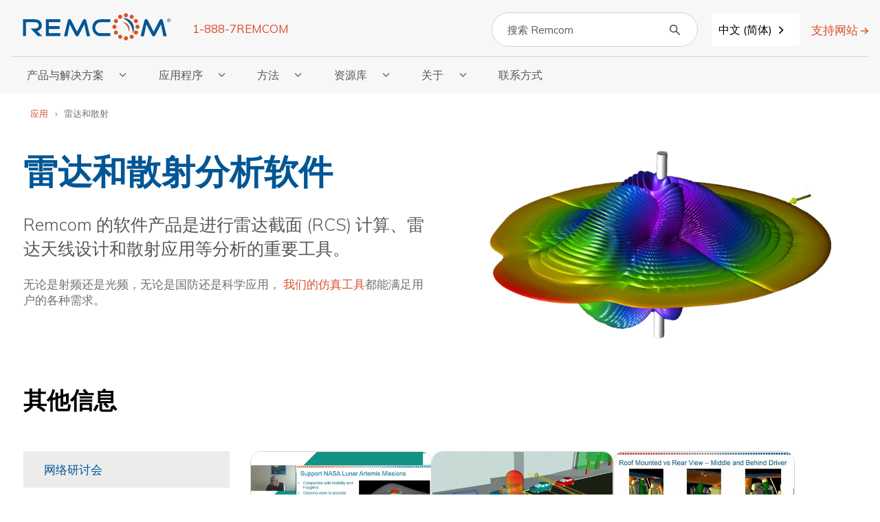

--- FILE ---
content_type: text/html; charset=UTF-8
request_url: https://zh.remcom.com/applications/radar-scattering-software
body_size: 22190
content:
<!doctype html><html lang="zh" data-wg-translated="zh"><head>
    <meta charset="utf-8">
    <title>雷达与散射分析软件 | 雷达截面模拟</title>
    <link rel="shortcut icon" href="https://zh.remcom.com/hubfs/remcom-favicon.webp">

    <meta name="description" content="Remcom 的雷达分析软件提供射频范围和光学频率的 RCS 计算、雷达天线设计和雷达散射应用。">

    


    
    
    
    
    
    <meta name="viewport" content="width=device-width, initial-scale=1">

    
    <meta property="og:description" content="Remcom 的雷达分析软件提供射频范围和光学频率的 RCS 计算、雷达天线设计和雷达散射应用。">
    <meta property="og:title" content="雷达与散射分析软件 | 雷达截面模拟">
    <meta name="twitter:description" content="Remcom 的雷达分析软件提供射频范围和光学频率的 RCS 计算、雷达天线设计和雷达散射应用。">
    <meta name="twitter:title" content="雷达与散射分析软件 | 雷达截面模拟">

    
<!--  Added by CookieBot integration -->
<script id="Cookiebot" src="https://consent.cookiebot.com/uc.js" data-cbid="bb91c1f7-565c-4e2a-bb76-2236e9345e3a" data-blockingmode="auto" type="text/javascript">
                </script>
<!-- /Added by CookieBot integration -->


    
  <script id="hs-search-input__valid-content-types" type="application/json">
    [
      
        "SITE_PAGE",
      
        "LANDING_PAGE",
      
        "BLOG_POST",
      
        "LISTING_PAGE",
      
        "KNOWLEDGE_ARTICLE",
      
        "HS_CASE_STUDY"
      
    ]
  </script>

    <style>
a.cta_button{-moz-box-sizing:content-box !important;-webkit-box-sizing:content-box !important;box-sizing:content-box !important;vertical-align:middle}.hs-breadcrumb-menu{list-style-type:none;margin:0px 0px 0px 0px;padding:0px 0px 0px 0px}.hs-breadcrumb-menu-item{float:left;padding:10px 0px 10px 10px}.hs-breadcrumb-menu-divider:before{content:'›';padding-left:10px}.hs-featured-image-link{border:0}.hs-featured-image{float:right;margin:0 0 20px 20px;max-width:50%}@media (max-width: 568px){.hs-featured-image{float:none;margin:0;width:100%;max-width:100%}}.hs-screen-reader-text{clip:rect(1px, 1px, 1px, 1px);height:1px;overflow:hidden;position:absolute !important;width:1px}
</style>

<link rel="stylesheet" href="https://zh.remcom.com/hubfs/hub_generated/template_assets/1/91039950760/1768330947725/template_main.min.css">
<link rel="stylesheet" href="https://zh.remcom.com/hubfs/hub_generated/template_assets/1/91039950418/1768330961859/template_theme-overrides.min.css">
<link rel="stylesheet" href="https://7052064.fs1.hubspotusercontent-na1.net/hubfs/7052064/hub_generated/module_assets/1/-2712622/1768421199778/module_search_input.min.css">
<link rel="stylesheet" href="https://zh.remcom.com/hubfs/hub_generated/module_assets/1/116326298435/1752592297068/module_menu-mega.min.css">
<link rel="stylesheet" href="https://zh.remcom.com/hubfs/hub_generated/module_assets/1/127271752300/1741513010227/module_breadcrumbs.min.css">
<link rel="stylesheet" href="https://zh.remcom.com/hubfs/hub_generated/template_assets/1/126882848361/1768330950446/template_glide.min.css">
<link rel="stylesheet" href="https://zh.remcom.com/hubfs/hub_generated/template_assets/1/127225447459/1768330950332/template_cards.min.css">
<link rel="stylesheet" href="https://zh.remcom.com/hubfs/hub_generated/module_assets/1/126873704887/1757344151095/module_tabs.min.css">
<link rel="stylesheet" href="https://zh.remcom.com/hubfs/hub_generated/module_assets/1/127225446692/1741513009318/module_call-to-action.min.css">

  <style>
    #hs_cos_wrapper_support-button .button-wrapper {}

  </style>


  <style>
    #hs_cos_wrapper_demo-button .button-wrapper {}

  </style>


  <style>
    #hs_cos_wrapper_newsletter-button .button-wrapper {}

  </style>

<link rel="stylesheet" href="https://zh.remcom.com/hubfs/hub_generated/module_assets/1/91039951111/1741513000958/module_social-follow.min.css">

  <style>
    #hs_cos_wrapper_social-links-1 .social-links { justify-content:flex-start; }

#hs_cos_wrapper_social-links-1 .social-links__link {
  margin-bottom:20px;
  margin-top:20px;
}

#hs_cos_wrapper_social-links-1 .social-links__icon { background-color:rgba(255,255,255,1.0); }

#hs_cos_wrapper_social-links-1 .social-links__icon svg {
  fill:#002D4D;
  height:15px;
  width:15px;
}

#hs_cos_wrapper_social-links-1 .social-links__icon:hover,
#hs_cos_wrapper_social-links-1 .social-links__icon:focus { background-color:rgba(175,175,175,1.0); }

#hs_cos_wrapper_social-links-1 .social-links__icon:active { background-color:rgba(255,255,255,1.0); }

  </style>

<link rel="stylesheet" href="https://zh.remcom.com/hubfs/hub_generated/module_assets/1/91039951109/1741512999640/module_menu.min.css">

  <style>
    #hs_cos_wrapper_menu-footer-1 .menu .menu__submenu {}

@media (min-width:767px) {
  #hs_cos_wrapper_menu-footer-1 .menu__submenu--level-2>.menu__item:first-child:before {}
}

#hs_cos_wrapper_menu-footer-1 .menu__submenu .menu__link,
#hs_cos_wrapper_menu-footer-1 .menu__submenu .menu__link:hover,
#hs_cos_wrapper_menu-footer-1 .menu__submenu .menu__link:focus {}

#hs_cos_wrapper_menu-footer-1 .menu__submenu .menu__child-toggle-icon,
#hs_cos_wrapper_menu-footer-1 .menu__submenu .menu__child-toggle-icon:hover,
#hs_cos_wrapper_menu-footer-1 .menu__submenu .menu__child-toggle-icon:focus {}

  </style>


  <style>
    #hs_cos_wrapper_menu-footer-2 .menu .menu__submenu {}

@media (min-width:767px) {
  #hs_cos_wrapper_menu-footer-2 .menu__submenu--level-2>.menu__item:first-child:before {}
}

#hs_cos_wrapper_menu-footer-2 .menu__submenu .menu__link,
#hs_cos_wrapper_menu-footer-2 .menu__submenu .menu__link:hover,
#hs_cos_wrapper_menu-footer-2 .menu__submenu .menu__link:focus {}

#hs_cos_wrapper_menu-footer-2 .menu__submenu .menu__child-toggle-icon,
#hs_cos_wrapper_menu-footer-2 .menu__submenu .menu__child-toggle-icon:hover,
#hs_cos_wrapper_menu-footer-2 .menu__submenu .menu__child-toggle-icon:focus {}

  </style>


  <style>
    #hs_cos_wrapper_menu-footer-3 .menu .menu__submenu {}

@media (min-width:767px) {
  #hs_cos_wrapper_menu-footer-3 .menu__submenu--level-2>.menu__item:first-child:before {}
}

#hs_cos_wrapper_menu-footer-3 .menu__submenu .menu__link,
#hs_cos_wrapper_menu-footer-3 .menu__submenu .menu__link:hover,
#hs_cos_wrapper_menu-footer-3 .menu__submenu .menu__link:focus {}

#hs_cos_wrapper_menu-footer-3 .menu__submenu .menu__child-toggle-icon,
#hs_cos_wrapper_menu-footer-3 .menu__submenu .menu__child-toggle-icon:hover,
#hs_cos_wrapper_menu-footer-3 .menu__submenu .menu__child-toggle-icon:focus {}

  </style>


  <style>
    #hs_cos_wrapper_footer-button .button-wrapper {}

  </style>

<style>
  @font-face {
    font-family: "Mulish";
    font-weight: 900;
    font-style: normal;
    font-display: swap;
    src: url("/_hcms/googlefonts/Mulish/900.woff2") format("woff2"), url("/_hcms/googlefonts/Mulish/900.woff") format("woff");
  }
  @font-face {
    font-family: "Mulish";
    font-weight: 700;
    font-style: normal;
    font-display: swap;
    src: url("/_hcms/googlefonts/Mulish/700.woff2") format("woff2"), url("/_hcms/googlefonts/Mulish/700.woff") format("woff");
  }
  @font-face {
    font-family: "Mulish";
    font-weight: 300;
    font-style: normal;
    font-display: swap;
    src: url("/_hcms/googlefonts/Mulish/300.woff2") format("woff2"), url("/_hcms/googlefonts/Mulish/300.woff") format("woff");
  }
  @font-face {
    font-family: "Mulish";
    font-weight: 400;
    font-style: normal;
    font-display: swap;
    src: url("/_hcms/googlefonts/Mulish/regular.woff2") format("woff2"), url("/_hcms/googlefonts/Mulish/regular.woff") format("woff");
  }
  @font-face {
    font-family: "Mulish";
    font-weight: 700;
    font-style: normal;
    font-display: swap;
    src: url("/_hcms/googlefonts/Mulish/700.woff2") format("woff2"), url("/_hcms/googlefonts/Mulish/700.woff") format("woff");
  }
  @font-face {
    font-family: "Roboto";
    font-weight: 500;
    font-style: normal;
    font-display: swap;
    src: url("/_hcms/googlefonts/Roboto/500.woff2") format("woff2"), url("/_hcms/googlefonts/Roboto/500.woff") format("woff");
  }
  @font-face {
    font-family: "Roboto";
    font-weight: 400;
    font-style: normal;
    font-display: swap;
    src: url("/_hcms/googlefonts/Roboto/regular.woff2") format("woff2"), url("/_hcms/googlefonts/Roboto/regular.woff") format("woff");
  }
  @font-face {
    font-family: "Roboto";
    font-weight: 700;
    font-style: normal;
    font-display: swap;
    src: url("/_hcms/googlefonts/Roboto/700.woff2") format("woff2"), url("/_hcms/googlefonts/Roboto/700.woff") format("woff");
  }
</style>

<!-- Editor Styles -->
<style id="hs_editor_style" type="text/css">
.widget_1692034044906-flexbox-positioning {
  display: -ms-flexbox !important;
  -ms-flex-direction: column !important;
  -ms-flex-align: center !important;
  -ms-flex-pack: start;
  display: flex !important;
  flex-direction: column !important;
  align-items: center !important;
  justify-content: flex-start;
}
.widget_1692034044906-flexbox-positioning > div {
  max-width: 100%;
  flex-shrink: 0 !important;
}
/* HubSpot Styles (default) */
.dnd_area-row-0-padding {
  padding-top: 20px !important;
  padding-bottom: 40px !important;
}
.dnd_area-row-1-padding {
  padding-top: 20px !important;
}
.dnd_area-column-1-row-1-padding {
  padding-top: 40px !important;
}
.dnd_area-column-2-padding {
  padding-left: 0px !important;
  padding-right: 0px !important;
}
.dnd_area-column-4-padding {
  padding-left: 0px !important;
  padding-right: 0px !important;
}
/* HubSpot Styles (mobile) */
@media (max-width: 767px) {
  .dnd_area-row-0-padding {
    padding-bottom: 0px !important;
  }
  .dnd_area-row-2-padding {
    padding-top: 0px !important;
    padding-bottom: 0px !important;
  }
  .dnd_area-column-1-row-1-padding {
    padding-top: 0px !important;
  }
  .dnd_area-column-7-padding {
    padding-top: 80px !important;
  }
}
</style>
    

    
<!--  Added by GoogleTagManager integration -->
<script>
var _hsp = window._hsp = window._hsp || [];
window.dataLayer = window.dataLayer || [];
function gtag(){dataLayer.push(arguments);}

var useGoogleConsentModeV2 = true;
var waitForUpdateMillis = 1000;



var hsLoadGtm = function loadGtm() {
    if(window._hsGtmLoadOnce) {
      return;
    }

    if (useGoogleConsentModeV2) {

      gtag('set','developer_id.dZTQ1Zm',true);

      gtag('consent', 'default', {
      'ad_storage': 'denied',
      'analytics_storage': 'denied',
      'ad_user_data': 'denied',
      'ad_personalization': 'denied',
      'wait_for_update': waitForUpdateMillis
      });

      _hsp.push(['useGoogleConsentModeV2'])
    }

    (function(w,d,s,l,i){w[l]=w[l]||[];w[l].push({'gtm.start':
    new Date().getTime(),event:'gtm.js'});var f=d.getElementsByTagName(s)[0],
    j=d.createElement(s),dl=l!='dataLayer'?'&l='+l:'';j.async=true;j.src=
    'https://www.googletagmanager.com/gtm.js?id='+i+dl;f.parentNode.insertBefore(j,f);
    })(window,document,'script','dataLayer','GTM-NBPZQ5NM');

    window._hsGtmLoadOnce = true;
};

_hsp.push(['addPrivacyConsentListener', function(consent){
  if(consent.allowed || (consent.categories && consent.categories.analytics)){
    hsLoadGtm();
  }
}]);

</script>

<!-- /Added by GoogleTagManager integration -->

    <link rel="canonical" href="https://zh.remcom.com/applications/radar-scattering-software">






<script type="application/json" id="weglot-data">{"allLanguageUrls":{"en":"https://www.remcom.com/applications/radar-scattering-software","zh":"https://zh.remcom.com/applications/radar-scattering-software","de":"https://de.remcom.com/applications/radar-scattering-software","es":"https://es.remcom.com/applications/radar-scattering-software","ja":"https://ja.remcom.com/applications/radar-scattering-software"},"originalCanonicalUrl":"https://www.remcom.com/applications/radar-scattering-software","originalPath":"/applications/radar-scattering-software","settings":{"auto_switch":false,"auto_switch_fallback":null,"category":10,"custom_settings":{"button_style":{"with_name":false,"full_name":false,"is_dropdown":false,"with_flags":false,"flag_type":null,"custom_css":".country-selector {\r\n  margin-right: 0px;\r\n  margin-left: 20px;\r\n}\r\n.wg-drop.country-selector .wgcurrent {\r\n  border: none;\r\n}\r\n.wg-drop.country-selector {\r\n      background-color: #f7f7f7;\r\n}\r\n#weglot-language-en,\r\n#weglot-listbox li a {\r\ncolor: #575757;\r\n}\r\n#hs_cos_wrapper_footer-button .wg-drop.country-selector {\r\n  background-color: #002d4d !important;\r\n  margin-left: 32px;\r\n}\r\n#hs_cos_wrapper_footer-button #weglot-language-en {\r\ncolor: #ffffff !important;\r\n}\r\n.wg-drop.country-selector .wgcurrent:after {\r\n  right: 20px;\r\n  top: 1px;\r\n} \r\n#hs_cos_wrapper_footer-button .wg-drop.country-selector .wgcurrent:after,\r\n.header__top--mobile .wg-drop.country-selector .wgcurrent:after{\r\n  background-image: url([data-uri]);\r\n}\r\n@media screen and (min-width: 992px) {\r\n  #hs_cos_wrapper_footer-button #weglot-listbox {\r\n    bottom: unset !important;\r\n  }\r\n}\r\n.header__top--mobile .wg-drop.country-selector {\r\n  background-color: #d75427 !important;\r\n}\r\n.header__top--mobile #weglot-language-en {\r\ncolor: #ffffff !important;\r\n}\r\n.header__top--mobile aside.country-selector.weglot_switcher.default.wg-drop .wgcurrent a {\r\n  padding-left: 3px;\r\n}"},"switchers":[{"style":{"with_name":true,"with_flags":false,"full_name":true,"is_dropdown":true,"invert_flags":true,"flag_type":"rectangle_mat","size_scale":"1.25"},"opts":{"open_hover":false,"close_outside_click":true,"is_responsive":true,"display_device":"desktop","pixel_cutoff":768},"location":{"target":".header__search:nth-child(1) > #hs_cos_wrapper_site_search form","sibling":null}},{"style":{"with_name":true,"with_flags":false,"full_name":true,"is_dropdown":true,"invert_flags":true,"flag_type":"rectangle_mat","size_scale":"1.25"},"opts":{"open_hover":false,"close_outside_click":true,"is_responsive":false,"display_device":"mobile","pixel_cutoff":768},"location":{"target":"#hs_cos_wrapper_footer-button > .button-wrapper","sibling":null}},{"style":{"with_name":true,"with_flags":false,"full_name":true,"is_dropdown":true,"invert_flags":true,"flag_type":"rectangle_mat","size_scale":"1.25"},"opts":{"open_hover":false,"close_outside_click":true,"is_responsive":true,"display_device":"mobile","pixel_cutoff":992},"location":{"target":".header__top--mobile #hs_cos_wrapper_support_site","sibling":null}}],"translate_search":false,"loading_bar":true,"hide_switcher":false,"translate_images":false,"subdomain":false,"wait_transition":true,"dynamic":""},"deleted_at":null,"dynamics":[{"value":".hs_cos_wrapper_type_form"}],"excluded_blocks":[],"excluded_paths":[],"external_enabled":false,"host":"www.remcom.com","is_dns_set":false,"is_https":true,"language_from":"en","language_from_custom_flag":null,"language_from_custom_name":null,"languages":[{"connect_host_destination":{"is_dns_set":true,"created_on_aws":1709040516,"host":"de.remcom.com"},"custom_code":null,"custom_flag":null,"custom_local_name":null,"custom_name":null,"enabled":true,"language_to":"de"},{"connect_host_destination":{"is_dns_set":true,"created_on_aws":1709040516,"host":"es.remcom.com"},"custom_code":null,"custom_flag":null,"custom_local_name":null,"custom_name":null,"enabled":true,"language_to":"es"},{"connect_host_destination":{"is_dns_set":true,"created_on_aws":1709040516,"host":"ja.remcom.com"},"custom_code":null,"custom_flag":null,"custom_local_name":null,"custom_name":null,"enabled":true,"language_to":"ja"},{"connect_host_destination":{"is_dns_set":true,"created_on_aws":1709040516,"host":"zh.remcom.com"},"custom_code":null,"custom_flag":null,"custom_local_name":null,"custom_name":null,"enabled":true,"language_to":"zh"}],"media_enabled":false,"page_views_enabled":false,"technology_id":12,"technology_name":"Other","translation_engine":3,"url_type":"SUBDOMAIN","versions":[]}}</script>
<script type="text/javascript" src="https://cdn.weglot.com/weglot.min.js"></script>
<script>
    Weglot.initialize({
        api_key: 'wg_40012b125c13e59c57f196ce0093feb48'
    });
</script>
<meta property="og:image" content="https://zh.remcom.com/hubfs/Radar-and-Scattering-1.webp">
<meta property="og:image:width" content="1200">
<meta property="og:image:height" content="628">
<meta property="og:image:alt" content="雷达和散射">
<meta name="twitter:image" content="https://zh.remcom.com/hubfs/Radar-and-Scattering-1.webp">
<meta name="twitter:image:alt" content="Radar and Scattering">

<meta property="og:url" content="https://zh.remcom.com/applications/radar-scattering-software">
<meta name="twitter:card" content="summary_large_image">
<meta http-equiv="content-language" content="zh">





<script type="application/ld+json">{"@context":"https://schema.org","@type":"Product","name":"Radar and Scattering Analysis Software","description":"Remcom 的雷达和散射分析软件可利用高保真电磁模拟进行雷达截面 (RCS) 预测和目标探测建模。工程师可以评估复杂环境中的散射效应、隐身特性和目标可见度。","brand":{"@type":"Organization","name":"Remcom","url":"https://zh.remcom.com"},"image":"https://zh.remcom.com/hubfs/Website/Images/radar-scattering-analysis.png","url":"https://zh.remcom.com/applications/radar-scattering-software","offers":{"@type":"Offer","priceCurrency":"USD","price":"0.00","availability":"https://schema.org/InStock","url":"https://zh.remcom.com/contact-us"},"isRelatedTo":[{"@type":"SoftwareApplication","name":"XFdtd® 3D EM Simulation Software","applicationCategory":"EngineeringApplication","operatingSystem":"Windows","softwareVersion":"Latest","url":"https://zh.remcom.com/xfdtd-3d-em-simulation-software"},{"@type":"SoftwareApplication","name":"WaveFarer® Automotive Radar Simulation Software","applicationCategory":"EngineeringApplication","operatingSystem":"Windows","softwareVersion":"Latest","url":"https://zh.remcom.com/wavefarer-automotive-radar-software"}]}</script> 
  <meta name="generator" content="HubSpot"><link href="https://www.remcom.com/applications/radar-scattering-software" hreflang="en" rel="alternate"><link href="https://zh.remcom.com/applications/radar-scattering-software" hreflang="zh" rel="alternate"><link href="https://de.remcom.com/applications/radar-scattering-software" hreflang="de" rel="alternate"><link href="https://es.remcom.com/applications/radar-scattering-software" hreflang="es" rel="alternate"><link href="https://ja.remcom.com/applications/radar-scattering-software" hreflang="ja" rel="alternate"></head>
  <body>
<!--  Added by GoogleTagManager integration -->
<noscript><iframe src="https://www.googletagmanager.com/ns.html?id=GTM-NBPZQ5NM" height="0" width="0" style="display:none;visibility:hidden"></iframe></noscript>

<!-- /Added by GoogleTagManager integration -->

    <div class="body-wrapper   hs-content-id-130023958676 hs-site-page page ">
      
        <div data-global-resource-path="remcom-theme/templates/partials/header.html"><header class="header hs-search-hidden">

  

  <a href="#main-content" class="header__skip">跳至内容</a>

  

  <div class="container-fluid content-wrapper">
<div class="row-fluid-wrapper">
<div class="row-fluid">
<div class="span12 widget-span widget-type-cell " style="" data-widget-type="cell" data-x="0" data-w="12">

</div><!--end widget-span -->
</div>
</div>
</div>

  

  <div class="header__container content-wrapper">

    

    <div class="header__logo header__logo--main">
      <div id="hs_cos_wrapper_site_logo" class="hs_cos_wrapper hs_cos_wrapper_widget hs_cos_wrapper_type_module widget-type-logo" style="" data-hs-cos-general-type="widget" data-hs-cos-type="module">
  






















  
  <span id="hs_cos_wrapper_site_logo_hs_logo_widget" class="hs_cos_wrapper hs_cos_wrapper_widget hs_cos_wrapper_type_logo" style="" data-hs-cos-general-type="widget" data-hs-cos-type="logo"><a href="/" id="hs-link-site_logo_hs_logo_widget" style="border-width:0px;border:0px;"><img src="https://zh.remcom.com/hubfs/rem-logo-header.svg" class="hs-image-widget " height="42" style="height: auto;width:218px;border-width:0px;border:0px;" width="218" alt="Remcom" title="Remcom"></a></span>
</div>
      <div id="hs_cos_wrapper_phone_number" class="hs_cos_wrapper hs_cos_wrapper_widget hs_cos_wrapper_type_module" style="" data-hs-cos-general-type="widget" data-hs-cos-type="module">
  



  
    
  



<a class="hs-button" href="" id="hs-button_phone_number" rel="">
  1-888-7REMCOM
</a>

</div>

        <div class="header--toggle header__navigation--toggle"></div>
        <div class="header__close--toggle"></div>
    </div>

    

    <div class="header__column">

      

      <div class="header__row-1">
        <div class="header__search header--element">
          <div id="hs_cos_wrapper_site_search" class="hs_cos_wrapper hs_cos_wrapper_widget hs_cos_wrapper_type_module" style="" data-hs-cos-general-type="widget" data-hs-cos-type="module">




  








<div class="hs-search-field">

    <div class="hs-search-field__bar">
      <form data-hs-do-not-collect="true" action="/hs-search-results">
        
          <label for="term">搜索</label>
        
        <input type="text" class="hs-search-field__input" name="term" autocomplete="off" aria-label="Search" placeholder="搜索 Remcom">

        
          
            <input type="hidden" name="type" value="SITE_PAGE">
          
        
          
        
          
            <input type="hidden" name="type" value="BLOG_POST">
          
        
          
        
          
        
          
        

        
          <button aria-label="Search"><span id="hs_cos_wrapper_site_search_" class="hs_cos_wrapper hs_cos_wrapper_widget hs_cos_wrapper_type_icon" style="" data-hs-cos-general-type="widget" data-hs-cos-type="icon"><svg version="1.0" xmlns="http://www.w3.org/2000/svg" viewBox="0 0 512 512" aria-hidden="true"><g id="search1_layer"><path d="M505 442.7L405.3 343c-4.5-4.5-10.6-7-17-7H372c27.6-35.3 44-79.7 44-128C416 93.1 322.9 0 208 0S0 93.1 0 208s93.1 208 208 208c48.3 0 92.7-16.4 128-44v16.3c0 6.4 2.5 12.5 7 17l99.7 99.7c9.4 9.4 24.6 9.4 33.9 0l28.3-28.3c9.4-9.4 9.4-24.6.1-34zM208 336c-70.7 0-128-57.2-128-128 0-70.7 57.2-128 128-128 70.7 0 128 57.2 128 128 0 70.7-57.2 128-128 128z"></path></g></svg></span></button>
        
      </form>
    </div>
    <ul class="hs-search-field__suggestions"></ul>
</div></div>
        </div>
        
        <div class="header__support">
          <div id="hs_cos_wrapper_support_site" class="hs_cos_wrapper hs_cos_wrapper_widget hs_cos_wrapper_type_module" style="" data-hs-cos-general-type="widget" data-hs-cos-type="module">
  



  
    
  



<a class="hs-button" href="https://support.remcom.com/" id="hs-button_support_site" target="_blank" rel="noopener ">
  支持网站
</a>

</div>
        </div>
      </div>

    </div>

  </div>

  

  <div class="header__container__menu content-wrapper">
    <div class="header__navigation header--element">
      <div id="hs_cos_wrapper_navigation-primary" class="hs_cos_wrapper hs_cos_wrapper_widget hs_cos_wrapper_type_module" style="" data-hs-cos-general-type="widget" data-hs-cos-type="module">

<nav class="menu menu--desktop" aria-label="Main menu">
    <ul class="menu__wrapper no-list menu-mega">
        

  

  
    

  
  
  
  

<li id="megamenu__products---solutions" class="megamenu__item megamenu__item--depth-1 menu__item--count-1 
    
    megamenu__item--has-submenu
    " data-depth="1">

  
      <button class="megamenu__child-toggle no-button " aria-expanded="false">
        

    
      <span class="menu__link">产品与解决方案</span>
    



        <span class="show-for-sr">显示产品与解决方案子菜单</span>
        <span class="megamenu__child-toggle-icon"></span>
      </button>


      
      <ul class="
      megamenu__submenu
      megamenu__submenu--level-2 
      no-list 
      menu__submenu__has-submenu--true
      menu__submenu__has-menu-blocks--false 
  
  

  
    
  

  menu__submenu__columns--2
">
   
      

    

    


    
      

  
  
  
  

<li id="megamenu__xfdtd---3d-em-simulation-software" class="megamenu__item megamenu__item--depth-2 menu__item--count-1 
    
    megamenu__item--has-submenu
    " data-depth="2">

  
      <button class="megamenu__child-toggle no-button " aria-expanded="false">
        

    
      <span class="menu__link">XFdtd | 三维电磁仿真软件</span>
    



        <span class="show-for-sr">显示 XFdtd | 3D EM 仿真软件的子菜单</span>
        <span class="megamenu__child-toggle-icon"></span>
      </button>


      
      <ul class="
      megamenu__submenu
      megamenu__submenu--level-3 
      no-list 
      menu__submenu__has-submenu--true
      menu__submenu__has-menu-blocks--true 
  
  

  

  menu__submenu__columns--1
">
   
      

    
      <li class="menu__submenu__submenu__mega__title">
  
    
      <span>XFdtd</span>| 三维电磁仿真软件
  

</li>
    

    
    <li class="menu__submenu__submenu__wrapper">
      <ul class="menu__submenu__submenu no-list 
      
  
  

  

  menu__submenu__columns--1

      menu__submenu__submenu__mega">
    


    
      

  
  
  
  

<li id="megamenu__top-features" class="megamenu__item megamenu__item--depth-3 menu__item--count-1 
    menu__item__flyout
    megamenu__item--has-submenu
    menu__item--open" data-depth="3">

  
      <button class="megamenu__child-toggle no-button menu__child-toggle--hidden" aria-expanded="false">
        

    
      <span class="menu__link">顶级功能</span>
    



        <span class="show-for-sr">显示顶部功能的子菜单</span>
        <span class="megamenu__child-toggle-icon"></span>
      </button>


      
      <ul class="
      
      megamenu__submenu--level-4 
      no-list 
      menu__submenu__has-submenu--false
      menu__submenu__has-menu-blocks--false 
  
  

  

  menu__submenu__columns--1
">
   
      

    

    


    
      

  
  
  
  

<li id="megamenu__schematic-editor" class="megamenu__item megamenu__item--depth-4 menu__item--count-1 
    menu__item__flyout
    
    menu__item--open" data-depth="4">

  
    

    

      
        <a class="menu__link 
         
         
        " href="https://zh.remcom.com/xfdtd-3d-em-simulation-software/circuit-solver-and-schematic-editor">
          原理图编辑器
        </a>
      

    



  

</li>

    
      

  
  
  
  

<li id="megamenu__high-performance-computing-options" class="megamenu__item megamenu__item--depth-4 menu__item--count-2 
    menu__item__flyout
    
    menu__item--open" data-depth="4">

  
    

    

      
        <a class="menu__link 
         
         
        " href="https://zh.remcom.com/xfdtd-3d-em-simulation-software/high-performance-computing">
          高性能计算选项
        </a>
      

    



  

</li>

    
      

  
  
  
  

<li id="megamenu__xstream--gpu-acceleration" class="megamenu__item megamenu__item--depth-4 menu__item--count-3 
    menu__item__flyout
    
    menu__item--open" data-depth="4">

  
    

    

      
        <a class="menu__link 
         
         
        " href="https://zh.remcom.com/xfdtd-3d-em-simulation-software/xstream-gpu-acceleration">
          XStream® GPU 加速
        </a>
      

    



  

</li>

    
      

  
  
  
  

<li id="megamenu__5g-array-analysis" class="megamenu__item megamenu__item--depth-4 menu__item--count-4 
    menu__item__flyout
    
    menu__item--open" data-depth="4">

  
    

    

      
        <a class="menu__link 
         
         
        " href="https://zh.remcom.com/xfdtd-3d-em-simulation-software/antenna-array-design-software">
          5G 阵列分析
        </a>
      

    



  

</li>

    
      

  
  
  
  

<li id="megamenu__superposition" class="megamenu__item megamenu__item--depth-4 menu__item--count-5 
    menu__item__flyout
    
    menu__item--open" data-depth="4">

  
    

    

      
        <a class="menu__link 
         
         
        " href="https://zh.remcom.com/xfdtd-3d-em-simulation-software/superposition-simulation">
          叠加
        </a>
      

    



  

</li>

    

    

    



    




      
      
      </ul>
  

</li>

    
      

  
  
  
  

<li id="megamenu__applications" class="megamenu__item megamenu__item--depth-3 menu__item--count-2 
    menu__item__flyout
    megamenu__item--has-submenu
    menu__item--open" data-depth="3">

  
      <button class="megamenu__child-toggle no-button menu__child-toggle--hidden" aria-expanded="false">
        

    
      <span class="menu__link">应用程序</span>
    



        <span class="show-for-sr">显示应用程序子菜单</span>
        <span class="megamenu__child-toggle-icon"></span>
      </button>


      
      <ul class="
      
      megamenu__submenu--level-4 
      no-list 
      menu__submenu__has-submenu--false
      menu__submenu__has-menu-blocks--false 
  
  

  
    
  

  menu__submenu__columns--2
">
   
      

    

    


    
      

  
  
  
  

<li id="megamenu__antenna-design" class="megamenu__item megamenu__item--depth-4 menu__item--count-1 
    menu__item__flyout
    
    menu__item--open" data-depth="4">

  
    

    

      
        <a class="menu__link 
         
         
        " href="https://zh.remcom.com/applications/antenna-simulation-design-software">
          天线设计
        </a>
      

    



  

</li>

    
      

  
  
  
  

<li id="megamenu__antenna-placement" class="megamenu__item megamenu__item--depth-4 menu__item--count-2 
    menu__item__flyout
    
    menu__item--open" data-depth="4">

  
    

    

      
        <a class="menu__link 
         
         
        " href="https://zh.remcom.com/applications/antenna-placement-software">
          天线位置
        </a>
      

    



  

</li>

    
      

  
  
  
  

<li id="megamenu__automotive-radar" class="megamenu__item megamenu__item--depth-4 menu__item--count-3 
    menu__item__flyout
    
    menu__item--open" data-depth="4">

  
    

    

      
        <a class="menu__link 
         
         
        " href="https://zh.remcom.com/applications/automotive-radar-simulation">
          汽车雷达
        </a>
      

    



  

</li>

    
      

  
  
  
  

<li id="megamenu__biomedical" class="megamenu__item megamenu__item--depth-4 menu__item--count-4 
    menu__item__flyout
    
    menu__item--open" data-depth="4">

  
    

    

      
        <a class="menu__link 
         
         
        " href="https://zh.remcom.com/applications/biomedical">
          生物医学
        </a>
      

    



  

</li>

    
      

  
  
  
  

<li id="megamenu__esd-testing" class="megamenu__item megamenu__item--depth-4 menu__item--count-5 
    menu__item__flyout
    
    menu__item--open" data-depth="4">

  
    

    

      
        <a class="menu__link 
         
         
        " href="https://zh.remcom.com/applications/electrostatic-discharge-testing">
          ESD 测试
        </a>
      

    



  

</li>

    
      

  
  
  
  

<li id="megamenu__metamaterials" class="megamenu__item megamenu__item--depth-4 menu__item--count-6 
    menu__item__flyout
    
    menu__item--open" data-depth="4">

  
    

    

      
        <a class="menu__link 
         
         
        " href="https://zh.remcom.com/applications/metamaterials">
          超材料
        </a>
      

    



  

</li>

    
      

  
  
  
  

<li id="megamenu__microwave-devices" class="megamenu__item megamenu__item--depth-4 menu__item--count-7 
    menu__item__flyout
    
    menu__item--open" data-depth="4">

  
    

    

      
        <a class="menu__link 
         
         
        " href="https://zh.remcom.com/applications/microwave-simulation-software">
          微波设备
        </a>
      

    



  

</li>

    
      

  
  
  
  

<li id="megamenu__mimo-and-array-design" class="megamenu__item megamenu__item--depth-4 menu__item--count-8 
    menu__item__flyout
    
    menu__item--open" data-depth="4">

  
    

    

      
        <a class="menu__link 
         
         
        " href="https://zh.remcom.com/applications/5g-simulations">
          多输入多输出和阵列设计
        </a>
      

    



  

</li>

    
      

  
  
  
  

<li id="megamenu__mobile-device" class="megamenu__item megamenu__item--depth-4 menu__item--count-9 
    menu__item__flyout
    
    menu__item--open" data-depth="4">

  
    

    

      
        <a class="menu__link 
         
         
        " href="https://zh.remcom.com/applications/mobile-device-design-software">
          移动设备
        </a>
      

    



  

</li>

    

    

    



    




      
      
      </ul>
  

</li>

    

    
      
      

  
    

    

    

       

  

  
  <li class="megamenu__item menu__item__overview">
    <p class="menu__item__overview__title">概述</p>
    <p>为工程师提供功能强大的工具，缩短开发时间，使产品更快投放市场。</p>
    <a class="menu__item__overview__link
    menu__item__overview__link__highlight
    " href="https://zh.remcom.com/xfdtd-3d-em-simulation-software">
    
      查看产品
    
    </a>
    
      <a class="menu__item__overview__link  menu__item__overview__link__extra menu__item__overview__link__highlight" href="https://zh.remcom.com/em-simulation-software-demonstrations">
        申请演示
      </a>
    
  </li>
  


       
  


    
  
    

    

    
  
    

    

    
  
    

    

    
  
    

    

    
  
    

    

    
  
    

    

    
  
    

    

    
  
    

    

    
  



    

    
      </ul>
    </li>
    



    




      
      
      </ul>
  

</li>

    
      

  
  
  
  

<li id="megamenu__wireless-insite---3d-wireless-prediction-software" class="megamenu__item megamenu__item--depth-2 menu__item--count-2 
    
    megamenu__item--has-submenu
    " data-depth="2">

  
      <button class="megamenu__child-toggle no-button " aria-expanded="false">
        

    
      <span class="menu__link">无线 InSite | 3D 无线预测软件</span>
    



        <span class="show-for-sr">显示 Wireless InSite | 3D 无线预测软件的子菜单</span>
        <span class="megamenu__child-toggle-icon"></span>
      </button>


      
      <ul class="
      megamenu__submenu
      megamenu__submenu--level-3 
      no-list 
      menu__submenu__has-submenu--true
      menu__submenu__has-menu-blocks--true 
  
  

  

  menu__submenu__columns--1
">
   
      

    
      <li class="menu__submenu__submenu__mega__title">
  
    
      <span>无线 InSite</span>| 3D 无线预测软件
  

</li>
    

    
    <li class="menu__submenu__submenu__wrapper">
      <ul class="menu__submenu__submenu no-list 
      
  
  

  

  menu__submenu__columns--1

      menu__submenu__submenu__mega">
    


    
      

  
  
  
  

<li id="megamenu__top-features" class="megamenu__item megamenu__item--depth-3 menu__item--count-1 
    menu__item__flyout
    megamenu__item--has-submenu
    menu__item--open" data-depth="3">

  
      <button class="megamenu__child-toggle no-button menu__child-toggle--hidden" aria-expanded="false">
        

    
      <span class="menu__link">顶级功能</span>
    



        <span class="show-for-sr">显示顶部功能的子菜单</span>
        <span class="megamenu__child-toggle-icon"></span>
      </button>


      
      <ul class="
      
      megamenu__submenu--level-4 
      no-list 
      menu__submenu__has-submenu--false
      menu__submenu__has-menu-blocks--false 
  
  

  

  menu__submenu__columns--1
">
   
      

    

    


    
      

  
  
  
  

<li id="megamenu__wireless-mobility" class="megamenu__item megamenu__item--depth-4 menu__item--count-1 
    menu__item__flyout
    
    menu__item--open" data-depth="4">

  
    

    

      
        <a class="menu__link 
         
         
        " href="https://zh.remcom.com/wireless-insite-em-propagation-software/wireless-mobility">
          无线移动
        </a>
      

    



  

</li>

    
      

  
  
  
  

<li id="megamenu__x3d-propagation-model" class="megamenu__item megamenu__item--depth-4 menu__item--count-2 
    menu__item__flyout
    
    menu__item--open" data-depth="4">

  
    

    

      
        <a class="menu__link 
         
         
        " href="https://zh.remcom.com/wireless-insite-em-propagation-software/high-fidelity-ray-tracing">
          X3D 传播模型 
        </a>
      

    



  

</li>

    
      

  
  
  
  

<li id="megamenu__antenna-modeling" class="megamenu__item megamenu__item--depth-4 menu__item--count-3 
    menu__item__flyout
    
    menu__item--open" data-depth="4">

  
    

    

      
        <a class="menu__link 
         
         
        " href="https://zh.remcom.com/wireless-insite-em-propagation-software/antenna-modeling">
          天线建模
        </a>
      

    



  

</li>

    
      

  
  
  
  

<li id="megamenu__mimo-beamforming---spatial-multiplexing" class="megamenu__item megamenu__item--depth-4 menu__item--count-4 
    menu__item__flyout
    
    menu__item--open" data-depth="4">

  
    

    

      
        <a class="menu__link 
         
         
        " href="https://zh.remcom.com/wireless-insite-em-propagation-software/mimo-beamforming-spatial-multiplexing-and-diversity">
          多输入多输出波束成形与空间复用
        </a>
      

    



  

</li>

    
      

  
  
  
  

<li id="megamenu__communication-systems-analysis" class="megamenu__item megamenu__item--depth-4 menu__item--count-5 
    menu__item__flyout
    
    menu__item--open" data-depth="4">

  
    

    

      
        <a class="menu__link 
         
         
        " href="https://zh.remcom.com/wireless-insite-em-propagation-software/communication-systems-analysis">
          通信系统分析
        </a>
      

    



  

</li>

    
      

  
  
  
  

<li id="megamenu__materials" class="megamenu__item megamenu__item--depth-4 menu__item--count-6 
    menu__item__flyout
    
    menu__item--open" data-depth="4">

  
    

    

      
        <a class="menu__link 
         
         
        " href="https://zh.remcom.com/wireless-insite-em-propagation-software/materials">
          材料
        </a>
      

    



  

</li>

    

    

    



    




      
      
      </ul>
  

</li>

    
      

  
  
  
  

<li id="megamenu__applications" class="megamenu__item megamenu__item--depth-3 menu__item--count-2 
    menu__item__flyout
    megamenu__item--has-submenu
    menu__item--open" data-depth="3">

  
      <button class="megamenu__child-toggle no-button menu__child-toggle--hidden" aria-expanded="false">
        

    
      <span class="menu__link">应用程序</span>
    



        <span class="show-for-sr">显示应用程序子菜单</span>
        <span class="megamenu__child-toggle-icon"></span>
      </button>


      
      <ul class="
      
      megamenu__submenu--level-4 
      no-list 
      menu__submenu__has-submenu--false
      menu__submenu__has-menu-blocks--false 
  
  

  

  menu__submenu__columns--1
">
   
      

    

    


    
      

  
  
  
  

<li id="megamenu__5g-mimo" class="megamenu__item megamenu__item--depth-4 menu__item--count-1 
    menu__item__flyout
    
    menu__item--open" data-depth="4">

  
    

    

      
        <a class="menu__link 
         
         
        " href="https://zh.remcom.com/applications/5g-simulations">
          5G MIMO
        </a>
      

    



  

</li>

    
      

  
  
  
  

<li id="megamenu__antenna-placement" class="megamenu__item megamenu__item--depth-4 menu__item--count-2 
    menu__item__flyout
    
    menu__item--open" data-depth="4">

  
    

    

      
        <a class="menu__link 
         
         
        " href="https://zh.remcom.com/applications/antenna-placement-software">
          天线位置
        </a>
      

    



  

</li>

    
      

  
  
  
  

<li id="megamenu__mobile-device" class="megamenu__item megamenu__item--depth-4 menu__item--count-3 
    menu__item__flyout
    
    menu__item--open" data-depth="4">

  
    

    

      
        <a class="menu__link 
         
         
        " href="https://zh.remcom.com/applications/mobile-device-design-software">
          移动设备
        </a>
      

    



  

</li>

    
      

  
  
  
  

<li id="megamenu__wireless-propagation" class="megamenu__item megamenu__item--depth-4 menu__item--count-4 
    menu__item__flyout
    
    menu__item--open" data-depth="4">

  
    

    

      
        <a class="menu__link 
         
         
        " href="https://zh.remcom.com/applications/wireless-propagation-simulation-software">
          无线传播
        </a>
      

    



  

</li>

    
      

  
  
  
  

<li id="megamenu__lunar" class="megamenu__item megamenu__item--depth-4 menu__item--count-5 
    menu__item__flyout
    
    menu__item--open" data-depth="4">

  
    

    

      
        <a class="menu__link 
         
         
        " href="https://zh.remcom.com/applications/lunar-wireless-channel-simulation">
          月球
        </a>
      

    



  

</li>

    

    

    



    




      
      
      </ul>
  

</li>

    

    
      
      

  
    

    

    
  
    

    

    

       

  

  
  <li class="megamenu__item menu__item__overview">
    <p class="menu__item__overview__title">概述</p>
    <p></p><p><span>一套射频传播模型，提供三维射线追踪、基于射线的快速方法和经验模型，用于分析特定地点的无线电波传播和无线通信系统。</span></p><p></p>
    <a class="menu__item__overview__link
    menu__item__overview__link__highlight
    " href="https://zh.remcom.com/wireless-insite-propagation-software">
    
      查看产品
    
    </a>
    
      <a class="menu__item__overview__link  menu__item__overview__link__extra menu__item__overview__link__highlight" href="https://zh.remcom.com/em-simulation-software-demonstrations">
        申请演示
      </a>
    
  </li>
  


       
  


    
  
    

    

    
  
    

    

    
  
    

    

    
  
    

    

    
  
    

    

    
  
    

    

    
  
    

    

    
  



    

    
      </ul>
    </li>
    



    




      
      
      </ul>
  

</li>

    
      

  
  
  
  

<li id="megamenu__wavefarer---radar-simulation-software" class="megamenu__item megamenu__item--depth-2 menu__item--count-3 
    
    megamenu__item--has-submenu
    " data-depth="2">

  
      <button class="megamenu__child-toggle no-button " aria-expanded="false">
        

    
      <span class="menu__link">WaveFarer | 雷达模拟软件</span>
    



        <span class="show-for-sr">显示 WaveFarer | Radar Simulation Software 子菜单</span>
        <span class="megamenu__child-toggle-icon"></span>
      </button>


      
      <ul class="
      megamenu__submenu
      megamenu__submenu--level-3 
      no-list 
      menu__submenu__has-submenu--true
      menu__submenu__has-menu-blocks--true 
  
  

  

  menu__submenu__columns--1
">
   
      

    
      <li class="menu__submenu__submenu__mega__title">
  
    
      <span>WaveFarer</span>| 雷达模拟软件
  

</li>
    

    
    <li class="menu__submenu__submenu__wrapper">
      <ul class="menu__submenu__submenu no-list 
      
  
  

  

  menu__submenu__columns--1

      menu__submenu__submenu__mega">
    


    
      

  
  
  
  

<li id="megamenu__top-features" class="megamenu__item megamenu__item--depth-3 menu__item--count-1 
    menu__item__flyout
    megamenu__item--has-submenu
    menu__item--open" data-depth="3">

  
      <button class="megamenu__child-toggle no-button menu__child-toggle--hidden" aria-expanded="false">
        

    
      <span class="menu__link">顶级功能</span>
    



        <span class="show-for-sr">显示顶部功能的子菜单</span>
        <span class="megamenu__child-toggle-icon"></span>
      </button>


      
      <ul class="
      
      megamenu__submenu--level-4 
      no-list 
      menu__submenu__has-submenu--false
      menu__submenu__has-menu-blocks--false 
  
  

  

  menu__submenu__columns--1
">
   
      

    

    


    
      

  
  
  
  

<li id="megamenu__near-field-propagation-method" class="megamenu__item megamenu__item--depth-4 menu__item--count-1 
    menu__item__flyout
    
    menu__item--open" data-depth="4">

  
    

    

      
        <a class="menu__link 
         
         
        " href="https://zh.remcom.com/wavefarer-automotive-radar-software/near-field-propagation-method">
          近场传播方法 
        </a>
      

    



  

</li>

    
      

  
  
  
  

<li id="megamenu__targeted-ray-casting" class="megamenu__item megamenu__item--depth-4 menu__item--count-2 
    menu__item__flyout
    
    menu__item--open" data-depth="4">

  
    

    

      
        <a class="menu__link 
         
         
        " href="https://zh.remcom.com/wavefarer-automotive-radar-software/targeted-ray-casting">
          定向射线投射
        </a>
      

    



  

</li>

    
      

  
  
  
  

<li id="megamenu__diffuse-scattering" class="megamenu__item megamenu__item--depth-4 menu__item--count-3 
    menu__item__flyout
    
    menu__item--open" data-depth="4">

  
    

    

      
        <a class="menu__link 
         
         
        " href="https://zh.remcom.com/wavefarer-automotive-radar-software/diffuse-scattering">
          漫散射
        </a>
      

    



  

</li>

    
      

  
  
  
  

<li id="megamenu__dynamic-scenario" class="megamenu__item megamenu__item--depth-4 menu__item--count-4 
    menu__item__flyout
    
    menu__item--open" data-depth="4">

  
    

    

      
        <a class="menu__link 
         
         
        " href="https://zh.remcom.com/wavefarer-automotive-radar-software/dynamic-scenario-modeling">
          动态情景
        </a>
      

    



  

</li>

    
      

  
  
  
  

<li id="megamenu__user-defined-antennas" class="megamenu__item megamenu__item--depth-4 menu__item--count-5 
    menu__item__flyout
    
    menu__item--open" data-depth="4">

  
    

    

      
        <a class="menu__link 
         
         
        " href="https://zh.remcom.com/wavefarer-automotive-radar-software/user-defined-antennas">
          用户自定义天线
        </a>
      

    



  

</li>

    

    

    



    




      
      
      </ul>
  

</li>

    
      

  
  
  
  

<li id="megamenu__applications" class="megamenu__item megamenu__item--depth-3 menu__item--count-2 
    menu__item__flyout
    megamenu__item--has-submenu
    menu__item--open" data-depth="3">

  
      <button class="megamenu__child-toggle no-button menu__child-toggle--hidden" aria-expanded="false">
        

    
      <span class="menu__link">应用程序</span>
    



        <span class="show-for-sr">显示应用程序子菜单</span>
        <span class="megamenu__child-toggle-icon"></span>
      </button>


      
      <ul class="
      
      megamenu__submenu--level-4 
      no-list 
      menu__submenu__has-submenu--false
      menu__submenu__has-menu-blocks--false 
  
  

  

  menu__submenu__columns--1
">
   
      

    

    


    
      

  
  
  
  

<li id="megamenu__automotive-radar" class="megamenu__item megamenu__item--depth-4 menu__item--count-1 
    menu__item__flyout
    
    menu__item--open" data-depth="4">

  
    

    

      
        <a class="menu__link 
         
         
        " href="https://zh.remcom.com/applications/automotive-radar-simulation">
          汽车雷达
        </a>
      

    



  

</li>

    
      

  
  
  
  

<li id="megamenu__radar-and-scattering" class="megamenu__item megamenu__item--depth-4 menu__item--count-2 
    menu__item__flyout
    
    menu__item--open" data-depth="4">

  
    

    

      
        <a class="menu__link 
         
        menu__link--active-branch 
        menu__link--active-link" href="https://zh.remcom.com/applications/radar-scattering-software" aria-current="page">
          雷达和散射
        </a>
      

    



  

</li>

    

    

    



    




      
      
      </ul>
  

</li>

    

    
      
      

  
    

    

    
  
    

    

    
  
    

    

    

       

  

  
  <li class="megamenu__item menu__item__overview">
    <p class="menu__item__overview__title">概述</p>
    <p><span>这是一种高保真雷达模拟器，可计算雷达系统周围环境中结构和车辆的多径和散射，以及 100 千兆赫及以上频率的主要大气和散射效应。</span></p>
    <a class="menu__item__overview__link
    menu__item__overview__link__highlight
    " href="https://zh.remcom.com/wavefarer-radar-sensing-simulation-software">
    
      查看产品
    
    </a>
    
      <a class="menu__item__overview__link  menu__item__overview__link__extra menu__item__overview__link__highlight" href="https://zh.remcom.com/em-simulation-software-demonstrations">
        申请演示
      </a>
    
  </li>
  


       
  


    
  
    

    

    
  
    

    

    
  
    

    

    
  
    

    

    
  
    

    

    
  
    

    

    
  



    

    
      </ul>
    </li>
    



    




      
      
      </ul>
  

</li>

    
      

  
  
  
  

<li id="megamenu__xgtd---ray-based-em-analysis-tool" class="megamenu__item megamenu__item--depth-2 menu__item--count-4 
    
    megamenu__item--has-submenu
    " data-depth="2">

  
      <button class="megamenu__child-toggle no-button " aria-expanded="false">
        

    
      <span class="menu__link">XGtd | 基于射线的电磁分析工具</span>
    



        <span class="show-for-sr">显示 XGtd | 基于射线的电磁分析工具的子菜单</span>
        <span class="megamenu__child-toggle-icon"></span>
      </button>


      
      <ul class="
      megamenu__submenu
      megamenu__submenu--level-3 
      no-list 
      menu__submenu__has-submenu--true
      menu__submenu__has-menu-blocks--true 
  
  

  

  menu__submenu__columns--1
">
   
      

    
      <li class="menu__submenu__submenu__mega__title">
  
    
      基于射线的电磁分析工具
  

</li>
    

    
    <li class="menu__submenu__submenu__wrapper">
      <ul class="menu__submenu__submenu no-list 
      
  
  

  

  menu__submenu__columns--1

      menu__submenu__submenu__mega">
    


    
      

  
  
  
  

<li id="megamenu__applications" class="megamenu__item megamenu__item--depth-3 menu__item--count-1 
    menu__item__flyout
    megamenu__item--has-submenu
    menu__item--open" data-depth="3">

  
      <button class="megamenu__child-toggle no-button menu__child-toggle--hidden" aria-expanded="false">
        

    
      <span class="menu__link">应用程序</span>
    



        <span class="show-for-sr">显示应用程序子菜单</span>
        <span class="megamenu__child-toggle-icon"></span>
      </button>


      
      <ul class="
      
      megamenu__submenu--level-4 
      no-list 
      menu__submenu__has-submenu--false
      menu__submenu__has-menu-blocks--false 
  
  

  

  menu__submenu__columns--1
">
   
      

    

    


    
      

  
  
  
  

<li id="megamenu__antenna-placement" class="megamenu__item megamenu__item--depth-4 menu__item--count-1 
    menu__item__flyout
    
    menu__item--open" data-depth="4">

  
    

    

      
        <a class="menu__link 
         
         
        " href="https://zh.remcom.com/applications/antenna-placement-software">
          天线位置
        </a>
      

    



  

</li>

    
      

  
  
  
  

<li id="megamenu__radar-and-scattering" class="megamenu__item megamenu__item--depth-4 menu__item--count-2 
    menu__item__flyout
    
    menu__item--open" data-depth="4">

  
    

    

      
        <a class="menu__link 
         
        menu__link--active-branch 
        menu__link--active-link" href="https://zh.remcom.com/applications/radar-scattering-software" aria-current="page">
          雷达和散射
        </a>
      

    



  

</li>

    
      

  
  
  
  

<li id="megamenu__wind-turbine" class="megamenu__item megamenu__item--depth-4 menu__item--count-3 
    menu__item__flyout
    
    menu__item--open" data-depth="4">

  
    

    

      
        <a class="menu__link 
         
         
        " href="https://zh.remcom.com/applications/wind-turbine-radar-effects">
          风力涡轮机
        </a>
      

    



  

</li>

    

    

    



    




      
      
      </ul>
  

</li>

    

    
      
      

  
    

    

    
  
    

    

    
  
    

    

    
  
    

    

    

       

  

  
  <li class="megamenu__item menu__item__overview">
    <p class="menu__item__overview__title">概述</p>
    <p><span>基于射线的电磁分析工具，用于评估车辆或船只对天线辐射的影响、预测天线之间的耦合以及预测雷达截面（RCS）。 </span></p>
    <a class="menu__item__overview__link
    menu__item__overview__link__highlight
    " href="https://zh.remcom.com/xgtd-high-frequency-em-anaysis-software">
    
      查看产品
    
    </a>
    
      <a class="menu__item__overview__link  menu__item__overview__link__extra menu__item__overview__link__highlight" href="https://zh.remcom.com/em-simulation-software-demonstrations">
        申请演示
      </a>
    
  </li>
  


       
  


    
  
    

    

    
  
    

    

    
  
    

    

    
  
    

    

    
  
    

    

    
  



    

    
      </ul>
    </li>
    



    




      
      
      </ul>
  

</li>

    
      

  
  
  
  

<li id="megamenu__consulting" class="megamenu__item megamenu__item--depth-2 menu__item--count-5 
    
    megamenu__item--has-submenu
    " data-depth="2">

  
      <button class="megamenu__child-toggle no-button " aria-expanded="false">
        

    
      <span class="menu__link">咨询</span>
    



        <span class="show-for-sr">显示咨询子菜单</span>
        <span class="megamenu__child-toggle-icon"></span>
      </button>


      
      <ul class="
      megamenu__submenu
      megamenu__submenu--level-3 
      no-list 
      menu__submenu__has-submenu--true
      menu__submenu__has-menu-blocks--true 
  
  

  

  menu__submenu__columns--1
">
   
      

    
      <li class="menu__submenu__submenu__mega__title">
   
    咨询
  

</li>
    

    
    <li class="menu__submenu__submenu__wrapper">
      <ul class="menu__submenu__submenu no-list 
      
  
  

  

  menu__submenu__columns--1

      menu__submenu__submenu__mega">
    


    
      

  
  
  
  

<li id="megamenu__" class="megamenu__item megamenu__item--depth-3 menu__item--count-1 
    menu__item__flyout
    megamenu__item--has-submenu
    menu__item--open" data-depth="3">

  
      <button class="megamenu__child-toggle no-button menu__child-toggle--hidden" aria-expanded="false">
        

    
      <span class="menu__link"></span>
    



        <span class="show-for-sr">显示 </span>
        <span class="megamenu__child-toggle-icon"></span>
      </button>


      
      <ul class="
      
      megamenu__submenu--level-4 
      no-list 
      menu__submenu__has-submenu--false
      menu__submenu__has-menu-blocks--false 
  
  

  

  menu__submenu__columns--1
">
   
      

    

    


    
      

  
  
  
  

<li id="megamenu__commercial-consulting" class="megamenu__item megamenu__item--depth-4 menu__item--count-1 
    menu__item__flyout
    
    menu__item--open" data-depth="4">

  
    

    

      
        <a class="menu__link 
         
         
        " href="https://zh.remcom.com/consulting-commercial">
          商业咨询
        </a>
      

    



  

</li>

    
      

  
  
  
  

<li id="megamenu__government-contracting" class="megamenu__item megamenu__item--depth-4 menu__item--count-2 
    menu__item__flyout
    
    menu__item--open" data-depth="4">

  
    

    

      
        <a class="menu__link 
         
         
        " href="https://zh.remcom.com/consulting-government">
          政府合同
        </a>
      

    



  

</li>

    
      

  
  
  
  

<li id="megamenu__u-s-owned-and-operated" class="megamenu__item megamenu__item--depth-4 menu__item--count-3 
    menu__item__flyout
    
    menu__item--open" data-depth="4">

  
    

    

      
        <a class="menu__link 
         
         
        " href="https://zh.remcom.com/us-owned-and-operated">
          美国拥有和运营
        </a>
      

    



  

</li>

    

    

    



    




      
      
      </ul>
  

</li>

    

    
      
      

  
    

    

    
  
    

    

    
  
    

    

    
  
    

    

    
  
    

    

    
  
    

    

    

       

  

  
  <li class="megamenu__item menu__item__overview">
    <p class="menu__item__overview__title"></p>
    <p></p><p data-pm-slice="1 1 []">电磁建模专家、软件开发人员和高端计算资源可满足您最具挑战性的电磁仿真分析需求。</p><p></p>
    <a class="menu__item__overview__link
    menu__item__overview__link__highlight
    " href="https://zh.remcom.com/solutions/electromagnetic-consulting">
    
      咨询概述
    
    </a>
    
  </li>
  


       
  


    
  
    

    

    
  
    

    

    
  
    

    

    
  



    

    
      </ul>
    </li>
    



    




      
      
      </ul>
  

</li>

    
      

  
  
  
  

<li id="megamenu__support" class="megamenu__item megamenu__item--depth-2 menu__item--count-6 
    
    megamenu__item--has-submenu
    " data-depth="2">

  
      <button class="megamenu__child-toggle no-button " aria-expanded="false">
        

    
      <span class="menu__link">支持</span>
    



        <span class="show-for-sr">显示支持子菜单</span>
        <span class="megamenu__child-toggle-icon"></span>
      </button>


      
      <ul class="
      megamenu__submenu
      megamenu__submenu--level-3 
      no-list 
      menu__submenu__has-submenu--true
      menu__submenu__has-menu-blocks--true 
  
  

  

  menu__submenu__columns--1
">
   
      

    
      <li class="menu__submenu__submenu__mega__title">
   
    支持
  

</li>
    

    
    <li class="menu__submenu__submenu__wrapper">
      <ul class="menu__submenu__submenu no-list 
      
  
  

  

  menu__submenu__columns--1

      menu__submenu__submenu__mega">
    


    
      

  
  
  
  

<li id="megamenu__" class="megamenu__item megamenu__item--depth-3 menu__item--count-1 
    menu__item__flyout
    megamenu__item--has-submenu
    menu__item--open" data-depth="3">

  
      <button class="megamenu__child-toggle no-button menu__child-toggle--hidden" aria-expanded="false">
        

    
      <span class="menu__link"></span>
    



        <span class="show-for-sr">显示 </span>
        <span class="megamenu__child-toggle-icon"></span>
      </button>


      
      <ul class="
      
      megamenu__submenu--level-4 
      no-list 
      menu__submenu__has-submenu--false
      menu__submenu__has-menu-blocks--false 
  
  

  

  menu__submenu__columns--1
">
   
      

    

    


    
      

  
  
  
  

<li id="megamenu__support-as-a-service" class="megamenu__item megamenu__item--depth-4 menu__item--count-1 
    menu__item__flyout
    
    menu__item--open" data-depth="4">

  
    

    

      
        <a class="menu__link 
         
         
        " href="https://zh.remcom.com/electromagnetic-simulation-support">
          支持即服务
        </a>
      

    



  

</li>

    
      

  
  
  
  

<li id="megamenu__request-support" class="megamenu__item megamenu__item--depth-4 menu__item--count-2 
    menu__item__flyout
    
    menu__item--open" data-depth="4">

  
    

    

      
        <a class="menu__link 
         
         
        " href="https://zh.remcom.com/request-support">
          请求支持
        </a>
      

    



  

</li>

    
      

  
  
  
  

<li id="megamenu__faqs" class="megamenu__item megamenu__item--depth-4 menu__item--count-3 
    menu__item__flyout
    
    menu__item--open" data-depth="4">

  
    

    

      
        <a class="menu__link 
         
         
        " href="https://zh.remcom.com/faqs">
          常见问题
        </a>
      

    



  

</li>

    

    

    



    




      
      
      </ul>
  

</li>

    

    
      
      

  
    

    

    
  
    

    

    
  
    

    

    
  
    

    

    
  
    

    

    
  
    

    

    
  
    

    

    

       

  

  
  <li class="megamenu__item menu__item__overview">
    <p class="menu__item__overview__title"></p>
    <p></p><p data-pm-slice="1 1 []">超越服务台的非凡支持，与您的团队建立持久的合作伙伴关系。</p><p></p>
    <a class="menu__item__overview__link
    menu__item__overview__link__highlight
    " href="https://zh.remcom.com/electromagnetic-simulation-support">
    
      支持概述
    
    </a>
    
      <a class="menu__item__overview__link  menu__item__overview__link__extra menu__item__overview__link__highlight" href="https://support.remcom.com/">
        访问支持网站
      </a>
    
  </li>
  


       
  


    
  
    

    

    
  
    

    

    
  



    

    
      </ul>
    </li>
    



    




      
      
      </ul>
  

</li>

    
      

  
  
  
  

<li id="megamenu__request-pricing" class="megamenu__item megamenu__item--depth-2 menu__item--count-7 
    menu__item__flyout
    
    " data-depth="2">

  
    

    

      
        <a class="menu__link 
         
         
        " href="https://zh.remcom.com/pricing">
          申请定价
        </a>
      

    



  

</li>

    

    

    



    
      
      

  
    

    

    
  
    

    

    
  
    

    

    
  
    

    

    
  
    

    

    
  
    

    

    
  
    

    

    
  
    

    

    
  
    

    

    
  



    




       

      <li class="megamenu__item megamenu__item--depth-2 menu__submenu__main-link__wrapper">
          <a class="menu__link menu__submenu__main-link" href="https://zh.remcom.com/solutions">
            查看所有产品和解决方案
          </a>
      </li>
   
      
      
      </ul>
  

</li>

  
    

  
  
  
  

<li id="megamenu__applications" class="megamenu__item megamenu__item--depth-1 menu__item--count-2 
    
    megamenu__item--has-submenu
    " data-depth="1">

  
      <button class="megamenu__child-toggle no-button " aria-expanded="false">
        

    
      <span class="menu__link">应用程序</span>
    



        <span class="show-for-sr">显示应用程序子菜单</span>
        <span class="megamenu__child-toggle-icon"></span>
      </button>


      
      <ul class="
      megamenu__submenu
      megamenu__submenu--level-2 
      no-list 
      menu__submenu__has-submenu--false
      menu__submenu__has-menu-blocks--true 
  
  

  
    
  

  menu__submenu__columns--2
">
   
      

    

    
    <li class="menu__submenu__submenu__wrapper">
      <ul class="menu__submenu__submenu no-list 
      
  
  

  
    
  

  menu__submenu__columns--2

      ">
    


    
      

  
  
  
  

<li id="megamenu__5g-mimo" class="megamenu__item megamenu__item--depth-2 menu__item--count-1 
    menu__item__flyout
    
    " data-depth="2">

  
    

    

      
        <a class="menu__link 
         
         
        " href="https://zh.remcom.com/applications/5g-simulations">
          5G MIMO
        </a>
      

    



  

</li>

    
      

  
  
  
  

<li id="megamenu__antenna-design" class="megamenu__item megamenu__item--depth-2 menu__item--count-2 
    menu__item__flyout
    
    " data-depth="2">

  
    

    

      
        <a class="menu__link 
         
         
        " href="https://zh.remcom.com/applications/antenna-simulation-design-software">
          天线设计
        </a>
      

    



  

</li>

    
      

  
  
  
  

<li id="megamenu__mobile-device" class="megamenu__item megamenu__item--depth-2 menu__item--count-3 
    menu__item__flyout
    
    " data-depth="2">

  
    

    

      
        <a class="menu__link 
         
         
        " href="https://zh.remcom.com/applications/mobile-device-design-software">
          移动设备
        </a>
      

    



  

</li>

    
      

  
  
  
  

<li id="megamenu__automotive-radar" class="megamenu__item megamenu__item--depth-2 menu__item--count-4 
    menu__item__flyout
    
    " data-depth="2">

  
    

    

      
        <a class="menu__link 
         
         
        " href="https://zh.remcom.com/applications/automotive-radar-simulation">
          汽车雷达
        </a>
      

    



  

</li>

    
      

  
  
  
  

<li id="megamenu__antenna-placement" class="megamenu__item megamenu__item--depth-2 menu__item--count-5 
    menu__item__flyout
    
    " data-depth="2">

  
    

    

      
        <a class="menu__link 
         
         
        " href="https://zh.remcom.com/applications/antenna-placement-software">
          天线位置
        </a>
      

    



  

</li>

    
      

  
  
  
  

<li id="megamenu__lunar" class="megamenu__item megamenu__item--depth-2 menu__item--count-6 
    menu__item__flyout
    
    " data-depth="2">

  
    

    

      
        <a class="menu__link 
         
         
        " href="https://zh.remcom.com/applications/lunar-wireless-channel-simulation">
          月球
        </a>
      

    



  

</li>

    
      

  
  
  
  

<li id="megamenu__metamaterials" class="megamenu__item megamenu__item--depth-2 menu__item--count-7 
    menu__item__flyout
    
    " data-depth="2">

  
    

    

      
        <a class="menu__link 
         
         
        " href="https://zh.remcom.com/applications/metamaterials">
          超材料
        </a>
      

    



  

</li>

    
      

  
  
  
  

<li id="megamenu__microwave" class="megamenu__item megamenu__item--depth-2 menu__item--count-8 
    menu__item__flyout
    
    " data-depth="2">

  
    

    

      
        <a class="menu__link 
         
         
        " href="https://zh.remcom.com/applications/microwave-simulation-software">
          微波炉
        </a>
      

    



  

</li>

    
      

  
  
  
  

<li id="megamenu__wireless-propagation" class="megamenu__item megamenu__item--depth-2 menu__item--count-9 
    menu__item__flyout
    
    " data-depth="2">

  
    

    

      
        <a class="menu__link 
         
         
        " href="https://zh.remcom.com/applications/wireless-propagation-simulation-software">
          无线传播
        </a>
      

    



  

</li>

    
      

  
  
  
  

<li id="megamenu__radar-and-scattering" class="megamenu__item megamenu__item--depth-2 menu__item--count-10 
    menu__item__flyout
    
    " data-depth="2">

  
    

    

      
        <a class="menu__link 
         
        menu__link--active-branch 
        menu__link--active-link" href="https://zh.remcom.com/applications/radar-scattering-software" aria-current="page">
          雷达和散射
        </a>
      

    



  

</li>

    
      

  
  
  
  

<li id="megamenu__biomedical" class="megamenu__item megamenu__item--depth-2 menu__item--count-11 
    menu__item__flyout
    
    " data-depth="2">

  
    

    

      
        <a class="menu__link 
         
         
        " href="https://zh.remcom.com/applications/biomedical">
          生物医学
        </a>
      

    



  

</li>

    

    

    
      </ul>
    </li>
    



    
      
      

  
    

    

    
  
    

    

    
  
    

    

    
  
    

    

    
  
    

    

    

       

  

  
  <li class="megamenu__item menu__item__overview">
    <p class="menu__item__overview__title">概述</p>
    <p><span>Remcom 的电磁分析产品广泛应用于消费电子、汽车和国防市场。</span></p>
    <a class="menu__item__overview__link
    
    " href="https://zh.remcom.com/applications">
    
      应用概述
    
    </a>
    
  </li>
  


       
  
  <li class="megamenu__item menu__item__cta">
    
      <img class="menu__item__cta__image" src="https://zh.remcom.com/hs-fs/hubfs/detailed_5g_phone-2.webp?width=350&amp;height=183&amp;name=detailed_5g_phone-2.webp" alt="详细_5G_手机-2" width="350" height="183" loading="lazy" srcset="https://zh.remcom.com/hs-fs/hubfs/detailed_5g_phone-2.webp?width=175&amp;height=92&amp;name=detailed_5g_phone-2.webp 175w, https://zh.remcom.com/hs-fs/hubfs/detailed_5g_phone-2.webp?width=350&amp;height=183&amp;name=detailed_5g_phone-2.webp 350w, https://zh.remcom.com/hs-fs/hubfs/detailed_5g_phone-2.webp?width=525&amp;height=275&amp;name=detailed_5g_phone-2.webp 525w, https://zh.remcom.com/hs-fs/hubfs/detailed_5g_phone-2.webp?width=700&amp;height=366&amp;name=detailed_5g_phone-2.webp 700w, https://zh.remcom.com/hs-fs/hubfs/detailed_5g_phone-2.webp?width=875&amp;height=458&amp;name=detailed_5g_phone-2.webp 875w, https://zh.remcom.com/hs-fs/hubfs/detailed_5g_phone-2.webp?width=1050&amp;height=549&amp;name=detailed_5g_phone-2.webp 1050w" sizes="(max-width: 350px) 100vw, 350px">
    
    <div class="menu__item__cta__text">
      <p>Remcom 的天线仿真软件为工程师提供了强大的工具，可缩短开发时间，使产品更快投放市场。 </p>
      
      
      <a class="menu__item__cta__cta" href="https://zh.remcom.com/applications/antenna-simulation-design-software">
        参见天线设计特点
      </a>
    </div>

  </li>
  


    
  
    

    

    
  
    

    

    
  
    

    

    
  
    

    

    
  



    




      
      
      </ul>
  

</li>

  
    

  
  
  
  

<li id="megamenu__methods" class="megamenu__item megamenu__item--depth-1 menu__item--count-3 
    
    megamenu__item--has-submenu
    " data-depth="1">

  
      <button class="megamenu__child-toggle no-button " aria-expanded="false">
        

    
      <span class="menu__link">方法</span>
    



        <span class="show-for-sr">显示 "方法 "子菜单</span>
        <span class="megamenu__child-toggle-icon"></span>
      </button>


      
      <ul class="
      megamenu__submenu
      megamenu__submenu--level-2 
      no-list 
      menu__submenu__has-submenu--false
      menu__submenu__has-menu-blocks--true 
  
  

  

  menu__submenu__columns--1
">
   
      

    

    
    <li class="menu__submenu__submenu__wrapper">
      <ul class="menu__submenu__submenu no-list 
      
  
  

  

  menu__submenu__columns--1

      ">
    


    
      

  
  
  
  

<li id="megamenu__finite-difference-time-domain-method--fdtd-" class="megamenu__item megamenu__item--depth-2 menu__item--count-1 
    menu__item__flyout
    
    " data-depth="2">

  
    

    

      
        <a class="menu__link 
         
         
        " href="https://zh.remcom.com/electromagnetic-simulation-numerical-methods/fdtd-method-simulation-software">
          有限差分时域法（FDTD）
        </a>
      

    



  

</li>

    
      

  
  
  
  

<li id="megamenu__ray-tracing-methods" class="megamenu__item megamenu__item--depth-2 menu__item--count-2 
    menu__item__flyout
    
    " data-depth="2">

  
    

    

      
        <a class="menu__link 
         
         
        " href="https://zh.remcom.com/electromagnetic-simulation-numerical-methods/ray-tracing-simulation-methods">
          光线跟踪方法
        </a>
      

    



  

</li>

    
      

  
  
  
  

<li id="megamenu__xfdtd-s-electrostatic-solver" class="megamenu__item megamenu__item--depth-2 menu__item--count-3 
    menu__item__flyout
    
    " data-depth="2">

  
    

    

      
        <a class="menu__link 
         
         
        " href="https://zh.remcom.com/electromagnetic-simulation-numerical-methods/xfdtd-electrostatic-solver">
          XFdtd 的静电求解器
        </a>
      

    



  

</li>

    

    

    
      </ul>
    </li>
    



    
      
      

  
    

    

    
  
    

    

    
  
    

    

    
  
    

    

    
  
    

    

    
  
    

    

    
  
    

    

    
  
    

    

    

       

  

  
  <li class="megamenu__item menu__item__overview">
    <p class="menu__item__overview__title">方法</p>
    <p>探索 Remcom 软件产品中使用的核心数值方法。Remcom 的电磁分析产品应用广泛，需要各种数值方法来应对从简单到技术复杂的所有电磁挑战。</p>
    <a class="menu__item__overview__link
    
    " href="https://zh.remcom.com/electromagnetic-simulation-numerical-methods">
    
      方法概述
    
    </a>
    
  </li>
  


       
  
  <li class="megamenu__item menu__item__cta">
    
      <img class="menu__item__cta__image" src="https://zh.remcom.com/hs-fs/hubfs/Ray-tracing-methods.webp?width=350&amp;height=183&amp;name=Ray-tracing-methods.webp" alt="光线跟踪方法" width="350" height="183" loading="lazy" srcset="https://zh.remcom.com/hs-fs/hubfs/Ray-tracing-methods.webp?width=175&amp;height=92&amp;name=Ray-tracing-methods.webp 175w, https://zh.remcom.com/hs-fs/hubfs/Ray-tracing-methods.webp?width=350&amp;height=183&amp;name=Ray-tracing-methods.webp 350w, https://zh.remcom.com/hs-fs/hubfs/Ray-tracing-methods.webp?width=525&amp;height=275&amp;name=Ray-tracing-methods.webp 525w, https://zh.remcom.com/hs-fs/hubfs/Ray-tracing-methods.webp?width=700&amp;height=366&amp;name=Ray-tracing-methods.webp 700w, https://zh.remcom.com/hs-fs/hubfs/Ray-tracing-methods.webp?width=875&amp;height=458&amp;name=Ray-tracing-methods.webp 875w, https://zh.remcom.com/hs-fs/hubfs/Ray-tracing-methods.webp?width=1050&amp;height=549&amp;name=Ray-tracing-methods.webp 1050w" sizes="(max-width: 350px) 100vw, 350px">
    
    <div class="menu__item__cta__text">
      <p>光线跟踪方法使用离散光线来表示从发射器传播到场景中的前进波面。</p>
      
      
      <a class="menu__item__cta__cta" href="https://zh.remcom.com/electromagnetic-simulation-numerical-methods/ray-tracing-simulation-methods">
        参见光线跟踪方法
      </a>
    </div>

  </li>
  


    
  
    

    

    
  



    




      
      
      </ul>
  

</li>

  
    

  
  
  
  

<li id="megamenu__resource-library" class="megamenu__item megamenu__item--depth-1 menu__item--count-4 
    
    megamenu__item--has-submenu
    " data-depth="1">

  
      <button class="megamenu__child-toggle no-button " aria-expanded="false">
        

    
      <span class="menu__link">资源库</span>
    



        <span class="show-for-sr">显示资源库子菜单</span>
        <span class="megamenu__child-toggle-icon"></span>
      </button>


      
      <ul class="
      megamenu__submenu
      megamenu__submenu--level-2 
      no-list 
      menu__submenu__has-submenu--false
      menu__submenu__has-menu-blocks--true 
  
  

  

  menu__submenu__columns--1
">
   
      

    

    
    <li class="menu__submenu__submenu__wrapper">
      <ul class="menu__submenu__submenu no-list 
      
  
  

  

  menu__submenu__columns--1

      ">
    


    
      

  
  
  
  

<li id="megamenu__application-examples" class="megamenu__item megamenu__item--depth-2 menu__item--count-1 
    menu__item__flyout
    
    " data-depth="2">

  
    

    

      
        <a class="menu__link 
         
         
        " href="https://zh.remcom.com/resources?type__in=Application%20Examples">
          应用实例
        </a>
      

    



  

</li>

    
      

  
  
  
  

<li id="megamenu__videos" class="megamenu__item megamenu__item--depth-2 menu__item--count-2 
    menu__item__flyout
    
    " data-depth="2">

  
    

    

      
        <a class="menu__link 
         
         
        " href="https://zh.remcom.com/resources?type__in=Videos">
          视频
        </a>
      

    



  

</li>

    
      

  
  
  
  

<li id="megamenu__webinars" class="megamenu__item megamenu__item--depth-2 menu__item--count-3 
    menu__item__flyout
    
    " data-depth="2">

  
    

    

      
        <a class="menu__link 
         
         
        " href="https://zh.remcom.com/resources/archived-webinars">
          网络研讨会
        </a>
      

    



  

</li>

    
      

  
  
  
  

<li id="megamenu__publications---presentations" class="megamenu__item megamenu__item--depth-2 menu__item--count-4 
    menu__item__flyout
    
    " data-depth="2">

  
    

    

      
        <a class="menu__link 
         
         
        " href="https://zh.remcom.com/resources?type__in=Publications">
          出版物与演讲
        </a>
      

    



  

</li>

    

    

    
      </ul>
    </li>
    



    
      
      

  
    

    

    
  
    

    

    
  
    

    

    
  
    

    

    
  
    

    

    
  
    

    

    
  
    

    

    
  
    

    

    
  
    

    

    

       

  

  
  <li class="megamenu__item menu__item__overview">
    <p class="menu__item__overview__title">资源库</p>
    <p>探索资料库，了解我们的产品如何简化您当前的电磁分析项目。</p>
    <a class="menu__item__overview__link
    
    " href="/resources">
    
      探索 Remcom 的资源
    
    </a>
    
      <a class="menu__item__overview__link  menu__item__overview__link__extra " href="https://zh.remcom.com/faqs">
        浏览我们的常见问题
      </a>
    
  </li>
  


       
  
  <li class="megamenu__item menu__item__cta">
    
      <img class="menu__item__cta__image" src="https://zh.remcom.com/hs-fs/hubfs/InSite_2018-05-03_16-40-11+crop.png?width=350&amp;height=183&amp;name=InSite_2018-05-03_16-40-11+crop.png" alt="InSite_2018-05-03_16-40-11+crop" width="350" height="183" loading="lazy" srcset="https://zh.remcom.com/hs-fs/hubfs/InSite_2018-05-03_16-40-11+crop.png?width=175&amp;height=92&amp;name=InSite_2018-05-03_16-40-11+crop.png 175w, https://zh.remcom.com/hs-fs/hubfs/InSite_2018-05-03_16-40-11+crop.png?width=350&amp;height=183&amp;name=InSite_2018-05-03_16-40-11+crop.png 350w, https://zh.remcom.com/hs-fs/hubfs/InSite_2018-05-03_16-40-11+crop.png?width=525&amp;height=275&amp;name=InSite_2018-05-03_16-40-11+crop.png 525w, https://zh.remcom.com/hs-fs/hubfs/InSite_2018-05-03_16-40-11+crop.png?width=700&amp;height=366&amp;name=InSite_2018-05-03_16-40-11+crop.png 700w, https://zh.remcom.com/hs-fs/hubfs/InSite_2018-05-03_16-40-11+crop.png?width=875&amp;height=458&amp;name=InSite_2018-05-03_16-40-11+crop.png 875w, https://zh.remcom.com/hs-fs/hubfs/InSite_2018-05-03_16-40-11+crop.png?width=1050&amp;height=549&amp;name=InSite_2018-05-03_16-40-11+crop.png 1050w" sizes="(max-width: 350px) 100vw, 350px">
    
    <div class="menu__item__cta__text">
      <p>订阅后，您将第一时间了解新产品发布、即将举行的活动等信息。</p>
      
      
      <a class="menu__item__cta__cta" href="https://zh.remcom.com/resources/newsletter">
        订阅我们的时事通讯
      </a>
    </div>

  </li>
  


    
  



    




      
      
      </ul>
  

</li>

  
    

  
  
  
  

<li id="megamenu__about" class="megamenu__item megamenu__item--depth-1 menu__item--count-5 
    menu__item__flyout
    megamenu__item--has-submenu
    " data-depth="1">

  
      <button class="megamenu__child-toggle no-button " aria-expanded="false">
        

    
      <span class="menu__link">关于</span>
    



        <span class="show-for-sr">显示关于子菜单</span>
        <span class="megamenu__child-toggle-icon"></span>
      </button>


      
      <ul class="
      megamenu__submenu
      megamenu__submenu--level-2 
      no-list 
      menu__submenu__has-submenu--false
      menu__submenu__has-menu-blocks--false 
  
  

  

  menu__submenu__columns--1
">
   
      

    

    


    
      

  
  
  
  

<li id="megamenu__the-remcom-difference" class="megamenu__item megamenu__item--depth-2 menu__item--count-1 
    menu__item__flyout
    
    " data-depth="2">

  
    

    

      
        <a class="menu__link 
         
         
        " href="https://zh.remcom.com/about-remcom">
          Remcom 的与众不同之处
        </a>
      

    



  

</li>

    
      

  
  
  
  

<li id="megamenu__careers" class="megamenu__item megamenu__item--depth-2 menu__item--count-2 
    menu__item__flyout
    
    " data-depth="2">

  
    

    

      
        <a class="menu__link 
         
         
        " href="https://zh.remcom.com/careers">
          职业生涯
        </a>
      

    



  

</li>

    
      

  
  
  
  

<li id="megamenu__press-releases" class="megamenu__item megamenu__item--depth-2 menu__item--count-3 
    menu__item__flyout
    
    " data-depth="2">

  
    

    

      
        <a class="menu__link 
         
         
        " href="https://zh.remcom.com/press-releases">
          新闻发布
        </a>
      

    



  

</li>

    
      

  
  
  
  

<li id="megamenu__u-s--owned-and-operated" class="megamenu__item megamenu__item--depth-2 menu__item--count-4 
    menu__item__flyout
    
    " data-depth="2">

  
    

    

      
        <a class="menu__link 
         
         
        " href="https://zh.remcom.com/us-owned-and-operated">
          美国拥有和运营
        </a>
      

    



  

</li>

    
      

  
  
  
  

<li id="megamenu__conferences" class="megamenu__item megamenu__item--depth-2 menu__item--count-5 
    menu__item__flyout
    
    " data-depth="2">

  
    

    

      
        <a class="menu__link 
         
         
        " href="https://zh.remcom.com/remcoms-2025-tradeshow-activity">
          会议
        </a>
      

    



  

</li>

    

    

    



    
      
      

  
    

    

    
  
    

    

    
  
    

    

    
  
    

    

    
  
    

    

    
  
    

    

    
  
    

    

    
  
    

    

    
  
    

    

    
  



    




      
      
      </ul>
  

</li>

  
    

  
  
  
  

<li id="megamenu__contact" class="megamenu__item megamenu__item--depth-1 menu__item--count-6 
    menu__item__flyout
    
    " data-depth="1">

  
    

    

      
        <a class="menu__link 
         
         
        " href="https://zh.remcom.com/contact">
          联系方式
        </a>
      

    



  

</li>

  


    </ul>
</nav>

<nav class="menu menu--mobile" aria-label="Main menu">
    <ul class="menu__wrapper no-list">
        

  

  

  
    
    <li class="megamenu__item megamenu__item--depth-1 megamenu__item--has-submenu hs-skip-lang-url-rewrite">
      
        
          <a class="menu__link menu__link--toggle" href="#" aria-haspopup="true" aria-expanded="false">产品与解决方案</a>
        
      
      
        
          <button class="megamenu__child-toggle no-button" aria-expanded="false">
            <span class="show-for-sr">显示 &quot;产品与解决方案 &quot;子菜单</span>
            <span class="megamenu__child-toggle-icon"></span>
          </button>
          <ul class="megamenu__submenu megamenu__submenu--level-2 no-list">
            
            
              
    <li class="megamenu__item megamenu__item--depth-2  hs-skip-lang-url-rewrite">
      
        <a class="menu__link   " href="https://zh.remcom.com/xfdtd-3d-em-simulation-software">XFdtd | 三维电磁仿真软件</a>
      
      
    </li>
  
            
              
    <li class="megamenu__item megamenu__item--depth-2  hs-skip-lang-url-rewrite">
      
        <a class="menu__link   " href="https://zh.remcom.com/wireless-insite-propagation-software">无线 InSite | 3D 无线预测软件</a>
      
      
    </li>
  
            
              
    <li class="megamenu__item megamenu__item--depth-2  hs-skip-lang-url-rewrite">
      
        <a class="menu__link   " href="https://zh.remcom.com/wavefarer-radar-sensing-simulation-software">WaveFarer | 雷达模拟软件</a>
      
      
    </li>
  
            
              
    <li class="megamenu__item megamenu__item--depth-2  hs-skip-lang-url-rewrite">
      
        <a class="menu__link   " href="https://zh.remcom.com/xgtd-high-frequency-em-anaysis-software">基于射线的电磁分析工具</a>
      
      
    </li>
  
            
              
    <li class="megamenu__item megamenu__item--depth-2  hs-skip-lang-url-rewrite">
      
        <a class="menu__link   " href="https://zh.remcom.com/solutions/electromagnetic-consulting">咨询</a>
      
      
    </li>
  
            
              
    <li class="megamenu__item megamenu__item--depth-2  hs-skip-lang-url-rewrite">
      
        <a class="menu__link   " href="https://zh.remcom.com/electromagnetic-simulation-support">支持</a>
      
      
    </li>
  
            
              
    <li class="megamenu__item megamenu__item--depth-2  hs-skip-lang-url-rewrite">
      
        <a class="menu__link   " href="https://zh.remcom.com/pricing">申请定价</a>
      
      
    </li>
  
            
              
    <li class="megamenu__item megamenu__item--depth-2  hs-skip-lang-url-rewrite">
      
        <a class="menu__link   " href="https://zh.remcom.com/solutions">查看所有产品和解决方案</a>
      
      
    </li>
  
            
          </ul>
          
      
    </li>
  
  
    
    <li class="megamenu__item megamenu__item--depth-1 megamenu__item--has-submenu hs-skip-lang-url-rewrite">
      
        
          <a class="menu__link menu__link--toggle" href="#" aria-haspopup="true" aria-expanded="false">应用</a>
        
      
      
        
          <button class="megamenu__child-toggle no-button" aria-expanded="false">
            <span class="show-for-sr">显示应用程序子菜单</span>
            <span class="megamenu__child-toggle-icon"></span>
          </button>
          <ul class="megamenu__submenu megamenu__submenu--level-2 no-list">
            
            
              
    <li class="megamenu__item megamenu__item--depth-2  hs-skip-lang-url-rewrite">
      
        <a class="menu__link   " href="https://zh.remcom.com/applications">应用概述</a>
      
      
    </li>
  
            
              
    <li class="megamenu__item megamenu__item--depth-2  hs-skip-lang-url-rewrite">
      
        <a class="menu__link   " href="https://zh.remcom.com/applications/5g-simulations">5G MIMO</a>
      
      
    </li>
  
            
              
    <li class="megamenu__item megamenu__item--depth-2  hs-skip-lang-url-rewrite">
      
        <a class="menu__link   " href="https://zh.remcom.com/applications/antenna-simulation-design-software">天线设计</a>
      
      
    </li>
  
            
              
    <li class="megamenu__item megamenu__item--depth-2  hs-skip-lang-url-rewrite">
      
        <a class="menu__link   " href="https://zh.remcom.com/applications/lunar-wireless-channel-simulation">月球</a>
      
      
    </li>
  
            
              
    <li class="megamenu__item megamenu__item--depth-2  hs-skip-lang-url-rewrite">
      
        <a class="menu__link   " href="https://zh.remcom.com/applications/mobile-device-design-software">移动设备</a>
      
      
    </li>
  
            
              
    <li class="megamenu__item megamenu__item--depth-2  hs-skip-lang-url-rewrite">
      
        <a class="menu__link   " href="https://zh.remcom.com/applications/automotive-radar-simulation">汽车雷达</a>
      
      
    </li>
  
            
              
    <li class="megamenu__item megamenu__item--depth-2  hs-skip-lang-url-rewrite">
      
        <a class="menu__link   " href="https://zh.remcom.com/applications/antenna-placement-software">天线位置</a>
      
      
    </li>
  
            
              
    <li class="megamenu__item megamenu__item--depth-2  hs-skip-lang-url-rewrite">
      
        <a class="menu__link   " href="https://zh.remcom.com/applications/electrostatic-discharge-testing">ESD 测试</a>
      
      
    </li>
  
            
              
    <li class="megamenu__item megamenu__item--depth-2  hs-skip-lang-url-rewrite">
      
        <a class="menu__link   " href="https://zh.remcom.com/applications/metamaterials">超材料</a>
      
      
    </li>
  
            
              
    <li class="megamenu__item megamenu__item--depth-2  hs-skip-lang-url-rewrite">
      
        <a class="menu__link   " href="https://zh.remcom.com/applications/microwave-simulation-software">微波炉</a>
      
      
    </li>
  
            
              
    <li class="megamenu__item megamenu__item--depth-2  hs-skip-lang-url-rewrite">
      
        <a class="menu__link   " href="https://zh.remcom.com/applications/wireless-propagation-simulation-software">无线传播</a>
      
      
    </li>
  
            
              
    <li class="megamenu__item megamenu__item--depth-2  hs-skip-lang-url-rewrite">
      
        <a class="menu__link  menu__link--active-branch menu__link--active-link" href="https://zh.remcom.com/applications/radar-scattering-software" aria-current="page">雷达和散射</a>
      
      
    </li>
  
            
              
    <li class="megamenu__item megamenu__item--depth-2  hs-skip-lang-url-rewrite">
      
        <a class="menu__link   " href="https://zh.remcom.com/applications/touchscreen-capacitance">触摸屏电容</a>
      
      
    </li>
  
            
              
    <li class="megamenu__item megamenu__item--depth-2  hs-skip-lang-url-rewrite">
      
        <a class="menu__link   " href="https://zh.remcom.com/applications/biomedical">生物医学</a>
      
      
    </li>
  
            
              
    <li class="megamenu__item megamenu__item--depth-2  hs-skip-lang-url-rewrite">
      
        <a class="menu__link   " href="https://zh.remcom.com/applications/wind-turbine-radar-effects">风力涡轮机</a>
      
      
    </li>
  
            
          </ul>
          
      
    </li>
  
  
    
    <li class="megamenu__item megamenu__item--depth-1 megamenu__item--has-submenu hs-skip-lang-url-rewrite">
      
        
          <a class="menu__link menu__link--toggle" href="#" aria-haspopup="true" aria-expanded="false">方法</a>
        
      
      
        
          <button class="megamenu__child-toggle no-button" aria-expanded="false">
            <span class="show-for-sr">显示 "方法 "子菜单</span>
            <span class="megamenu__child-toggle-icon"></span>
          </button>
          <ul class="megamenu__submenu megamenu__submenu--level-2 no-list">
            
            
              
    <li class="megamenu__item megamenu__item--depth-2  hs-skip-lang-url-rewrite">
      
        <a class="menu__link   " href="https://zh.remcom.com/electromagnetic-simulation-numerical-methods">方法概述</a>
      
      
    </li>
  
            
              
    <li class="megamenu__item megamenu__item--depth-2  hs-skip-lang-url-rewrite">
      
        <a class="menu__link   " href="https://zh.remcom.com/electromagnetic-simulation-numerical-methods/fdtd-method-simulation-software">有限差分时域法（FDTD）</a>
      
      
    </li>
  
            
              
    <li class="megamenu__item megamenu__item--depth-2  hs-skip-lang-url-rewrite">
      
        <a class="menu__link   " href="https://zh.remcom.com/electromagnetic-simulation-numerical-methods/ray-tracing-simulation-methods">光线跟踪方法</a>
      
      
    </li>
  
            
              
    <li class="megamenu__item megamenu__item--depth-2  hs-skip-lang-url-rewrite">
      
        <a class="menu__link   " href="https://zh.remcom.com/electromagnetic-simulation-numerical-methods/xfdtd-electrostatic-solver">XFdtd 的静电求解器</a>
      
      
    </li>
  
            
          </ul>
          
      
    </li>
  
  
    
    <li class="megamenu__item megamenu__item--depth-1 megamenu__item--has-submenu hs-skip-lang-url-rewrite">
      
        
          <a class="menu__link menu__link--toggle" href="#" aria-haspopup="true" aria-expanded="false">资源库</a>
        
      
      
        
          <button class="megamenu__child-toggle no-button" aria-expanded="false">
            <span class="show-for-sr">显示资源库子菜单</span>
            <span class="megamenu__child-toggle-icon"></span>
          </button>
          <ul class="megamenu__submenu megamenu__submenu--level-2 no-list">
            
            
              
    <li class="megamenu__item megamenu__item--depth-2  hs-skip-lang-url-rewrite">
      
        <a class="menu__link   " href="https://zh.remcom.com/resources/application-examples">应用实例</a>
      
      
    </li>
  
            
              
    <li class="megamenu__item megamenu__item--depth-2  hs-skip-lang-url-rewrite">
      
        <a class="menu__link   " href="https://22325545.hs-sites.com/resources?type__in=Videos">视频</a>
      
      
    </li>
  
            
              
    <li class="megamenu__item megamenu__item--depth-2  hs-skip-lang-url-rewrite">
      
        <a class="menu__link   " href="https://zh.remcom.com/resources/archived-webinars">网络研讨会</a>
      
      
    </li>
  
            
              
    <li class="megamenu__item megamenu__item--depth-2  hs-skip-lang-url-rewrite">
      
        <a class="menu__link   " href="https://22325545.hs-sites.com/resources?type__in=Publications">出版物与演讲</a>
      
      
    </li>
  
            
              
    <li class="megamenu__item megamenu__item--depth-2  hs-skip-lang-url-rewrite">
      
        <a class="menu__link   " href="https://zh.remcom.com/resources">浏览 Remcom 的所有资源</a>
      
      
    </li>
  
            
              
    <li class="megamenu__item megamenu__item--depth-2  hs-skip-lang-url-rewrite">
      
        <a class="menu__link   " href="https://zh.remcom.com/faqs">浏览我们的常见问题</a>
      
      
    </li>
  
            
          </ul>
          
      
    </li>
  
  
    
    <li class="megamenu__item megamenu__item--depth-1 megamenu__item--has-submenu hs-skip-lang-url-rewrite">
      
        <a class="menu__link menu__link--toggle  " href="https://zh.remcom.com/about-remcom" aria-haspopup="true" aria-expanded="false">关于</a>
      
      
        
          <button class="megamenu__child-toggle no-button" aria-expanded="false">
            <span class="show-for-sr">显示 "关于 "子菜单</span>
            <span class="megamenu__child-toggle-icon"></span>
          </button>
          <ul class="megamenu__submenu megamenu__submenu--level-2 no-list">
            
            
              
    <li class="megamenu__item megamenu__item--depth-2  hs-skip-lang-url-rewrite">
      
        <a class="menu__link   " href="https://zh.remcom.com/about-remcom">Remcom 的与众不同之处</a>
      
      
    </li>
  
            
              
    <li class="megamenu__item megamenu__item--depth-2  hs-skip-lang-url-rewrite">
      
        <a class="menu__link   " href="https://zh.remcom.com/careers">职业生涯</a>
      
      
    </li>
  
            
              
    <li class="megamenu__item megamenu__item--depth-2  hs-skip-lang-url-rewrite">
      
        <a class="menu__link   " href="https://zh.remcom.com/press-releases">新闻发布</a>
      
      
    </li>
  
            
              
    <li class="megamenu__item megamenu__item--depth-2  hs-skip-lang-url-rewrite">
      
        <a class="menu__link   " href="https://zh.remcom.com/us-owned-and-operated">美国拥有和运营</a>
      
      
    </li>
  
            
              
    <li class="megamenu__item megamenu__item--depth-2  hs-skip-lang-url-rewrite">
      
        <a class="menu__link   " href="https://zh.remcom.com/remcoms-2025-tradeshow-activity">会议</a>
      
      
    </li>
  
            
          </ul>
          
      
    </li>
  
  
    
    <li class="megamenu__item megamenu__item--depth-1  hs-skip-lang-url-rewrite">
      
        <a class="menu__link   " href="https://zh.remcom.com/contact">联系方式</a>
      
      
    </li>
  
  


    </ul>
</nav></div>

      
      <div class="header__top--mobile">
      <div id="hs_cos_wrapper_phone_number" class="hs_cos_wrapper hs_cos_wrapper_widget hs_cos_wrapper_type_module" style="" data-hs-cos-general-type="widget" data-hs-cos-type="module">
  



  
    
  



<a class="hs-button" href="" id="hs-button_phone_number" rel="">
  1-888-7REMCOM
</a>

</div>

        <div class="header__support">

          <div id="hs_cos_wrapper_support_site" class="hs_cos_wrapper hs_cos_wrapper_widget hs_cos_wrapper_type_module" style="" data-hs-cos-general-type="widget" data-hs-cos-type="module">
  



  
    
  



<a class="hs-button" href="https://support.remcom.com/" id="hs-button_support_site" target="_blank" rel="noopener ">
  支持网站
</a>

</div>
        </div>
      </div>


      
      <div class="header__search header__search--mobile header--element open">
        <div id="hs_cos_wrapper_site_search" class="hs_cos_wrapper hs_cos_wrapper_widget hs_cos_wrapper_type_module" style="" data-hs-cos-general-type="widget" data-hs-cos-type="module">




  








<div class="hs-search-field">

    <div class="hs-search-field__bar">
      <form data-hs-do-not-collect="true" action="/hs-search-results">
        
          <label for="term">搜索</label>
        
        <input type="text" class="hs-search-field__input" name="term" autocomplete="off" aria-label="Search" placeholder="搜索 Remcom">

        
          
            <input type="hidden" name="type" value="SITE_PAGE">
          
        
          
        
          
            <input type="hidden" name="type" value="BLOG_POST">
          
        
          
        
          
        
          
        

        
          <button aria-label="Search"><span id="hs_cos_wrapper_site_search_" class="hs_cos_wrapper hs_cos_wrapper_widget hs_cos_wrapper_type_icon" style="" data-hs-cos-general-type="widget" data-hs-cos-type="icon"><svg version="1.0" xmlns="http://www.w3.org/2000/svg" viewBox="0 0 512 512" aria-hidden="true"><g id="search2_layer"><path d="M505 442.7L405.3 343c-4.5-4.5-10.6-7-17-7H372c27.6-35.3 44-79.7 44-128C416 93.1 322.9 0 208 0S0 93.1 0 208s93.1 208 208 208c48.3 0 92.7-16.4 128-44v16.3c0 6.4 2.5 12.5 7 17l99.7 99.7c9.4 9.4 24.6 9.4 33.9 0l28.3-28.3c9.4-9.4 9.4-24.6.1-34zM208 336c-70.7 0-128-57.2-128-128 0-70.7 57.2-128 128-128 70.7 0 128 57.2 128 128 0 70.7-57.2 128-128 128z"></path></g></svg></span></button>
        
      </form>
    </div>
    <ul class="hs-search-field__suggestions"></ul>
</div></div>
      </div>
    </div>
  </div>

</header></div>
      

      

      <main id="main-content" class="body-container-wrapper">
        
<div class="container-fluid body-container body-container--service-child">
<div class="row-fluid-wrapper">
<div class="row-fluid">
<div class="span12 widget-span widget-type-cell " style="" data-widget-type="cell" data-x="0" data-w="12">

<div class="row-fluid-wrapper row-depth-1 row-number-1 dnd-section dnd_area-row-0-padding">
<div class="row-fluid ">
<div class="span12 widget-span widget-type-cell dnd-column" style="" data-widget-type="cell" data-x="0" data-w="12">

<div class="row-fluid-wrapper row-depth-1 row-number-2 dnd-row">
<div class="row-fluid ">
<div class="span12 widget-span widget-type-cell dnd_area-column-2-padding dnd-column" style="" data-widget-type="cell" data-x="0" data-w="12">

<div class="row-fluid-wrapper row-depth-1 row-number-3 dnd-row">
<div class="row-fluid ">
<div class="span12 widget-span widget-type-custom_widget dnd-module" style="" data-widget-type="custom_widget" data-x="0" data-w="12">
<div id="hs_cos_wrapper_dnd_area-module-3" class="hs_cos_wrapper hs_cos_wrapper_widget hs_cos_wrapper_type_module widget-type-menu widget-type-menu" style="" data-hs-cos-general-type="widget" data-hs-cos-type="module">





  <span id="hs_cos_wrapper_dnd_area-module-3_" class="hs_cos_wrapper hs_cos_wrapper_widget hs_cos_wrapper_type_menu" style="" data-hs-cos-general-type="widget" data-hs-cos-type="menu"><div class="hs-breadcrumb-menu-wrapper" id="hs_menu_wrapper_dnd_area-module-3_" role="navigation" data-sitemap-name="default" data-menu-id="135812515431">
 <ul class="hs-breadcrumb-menu">
  <li class="hs-breadcrumb-menu-item first-crumb"><a href="https://zh.remcom.com/applications" class="hs-breadcrumb-label">应用</a><span class="hs-breadcrumb-menu-divider"></span></li>
  <li class="hs-breadcrumb-menu-item last-crumb"><span class="hs-breadcrumb-label">雷达和散射</span></li>
 </ul>
</div></span>



</div>

</div><!--end widget-span -->
</div><!--end row-->
</div><!--end row-wrapper -->

</div><!--end widget-span -->
</div><!--end row-->
</div><!--end row-wrapper -->

<div class="row-fluid-wrapper row-depth-1 row-number-4 dnd_area-column-1-row-1-padding dnd-row">
<div class="row-fluid ">
<div class="span6 widget-span widget-type-cell dnd_area-column-4-padding dnd-column" style="" data-widget-type="cell" data-x="0" data-w="6">

<div class="row-fluid-wrapper row-depth-1 row-number-5 dnd-row">
<div class="row-fluid ">
<div class="span12 widget-span widget-type-custom_widget dnd-module" style="" data-widget-type="custom_widget" data-x="0" data-w="12">
<div id="hs_cos_wrapper_dnd_area-module-5" class="hs_cos_wrapper hs_cos_wrapper_widget hs_cos_wrapper_type_module widget-type-rich_text widget-type-rich_text" style="" data-hs-cos-general-type="widget" data-hs-cos-type="module"><span id="hs_cos_wrapper_dnd_area-module-5_" class="hs_cos_wrapper hs_cos_wrapper_widget hs_cos_wrapper_type_rich_text" style="" data-hs-cos-general-type="widget" data-hs-cos-type="rich_text"><div data-block-type="2" id="block-575588b38259b57514ca88d2">
<div id="yui_3_17_2_1_1692033932545_660">
<div id="yui_3_17_2_1_1692033932545_659">
<h1 id="yui_3_17_2_1_1692033932545_658"><span>雷达和散射分析软件</span></h1>
</div>
</div>
</div>
<h3>Remcom 的软件产品是进行雷达截面 (RCS) 计算、雷达天线设计和散射应用等分析的重要工具。</h3>
<p>无论是射频还是光频，无论是国防还是科学应用，<a href="/products-overview" rel="noopener"> 我们的仿真工具</a>都能满足用户的各种需求。</p></span></div>

</div><!--end widget-span -->
</div><!--end row-->
</div><!--end row-wrapper -->

</div><!--end widget-span -->
<div class="span6 widget-span widget-type-cell dnd_area-column-7-padding dnd-column" style="" data-widget-type="cell" data-x="6" data-w="6">

<div class="row-fluid-wrapper row-depth-1 row-number-6 dnd-row">
<div class="row-fluid ">
<div class="span12 widget-span widget-type-custom_widget widget_1692034044906-flexbox-positioning dnd-module" style="" data-widget-type="custom_widget" data-x="0" data-w="12">
<div id="hs_cos_wrapper_widget_1692034044906" class="hs_cos_wrapper hs_cos_wrapper_widget hs_cos_wrapper_type_module widget-type-linked_image" style="" data-hs-cos-general-type="widget" data-hs-cos-type="module">
    






  



<span id="hs_cos_wrapper_widget_1692034044906_" class="hs_cos_wrapper hs_cos_wrapper_widget hs_cos_wrapper_type_linked_image" style="" data-hs-cos-general-type="widget" data-hs-cos-type="linked_image"><img src="https://zh.remcom.com/hubfs/Radar-and-Scattering.webp" class="hs-image-widget " style="max-width: 100%; height: auto;" alt="雷达与散射" title="雷达与散射" loading="lazy"></span></div>

</div><!--end widget-span -->
</div><!--end row-->
</div><!--end row-wrapper -->

</div><!--end widget-span -->
</div><!--end row-->
</div><!--end row-wrapper -->

</div><!--end widget-span -->
</div><!--end row-->
</div><!--end row-wrapper -->

<div class="row-fluid-wrapper row-depth-1 row-number-7 dnd_area-row-1-padding dnd-section">
<div class="row-fluid ">
<div class="span12 widget-span widget-type-cell dnd-column" style="" data-widget-type="cell" data-x="0" data-w="12">

<div class="row-fluid-wrapper row-depth-1 row-number-8 dnd-row">
<div class="row-fluid ">
<div class="span12 widget-span widget-type-custom_widget dnd-module" style="" data-widget-type="custom_widget" data-x="0" data-w="12">
<div id="hs_cos_wrapper_dnd_area-module-27" class="hs_cos_wrapper hs_cos_wrapper_widget hs_cos_wrapper_type_module" style="" data-hs-cos-general-type="widget" data-hs-cos-type="module">





<div class="tabs">
	<div class="tab__intro">
		<h2>其他信息</h2>
	</div>

	<div class="b-accordion d-md-flex">

		

			

			

			
				
					
				
					
				
					
				
					
				
					
				
					
				
					
						
							
							

							
								
							

							

								
									
									
								

						
							
							

							
								
							

							

								
									
									
								

						
							
							

							
								
							

							

								
									
									
								

						
							
							

							
								
							

							

								
									
									
								

						
							
							

							
								
							

							

								

						
							
							

							
								
							

							

								

						
					
				


			
			<ul class="b-accordion__titles-wrap">
			
				<li data-target="accordion-1" class="order-1 active ">
					<a class="b-accordion__title">
						<div>网络研讨会</div>
						<span class="accordion__svg">
							<svg xmlns="http://www.w3.org/2000/svg" fill="currentColor" class="bi bi-plus" viewBox="0 0 17 17">
								<path d="M8 4a.5.5 0 0 1 .5.5v3h3a.5.5 0 0 1 0 1h-3v3a.5.5 0 0 1-1 0v-3h-3a.5.5 0 0 1 0-1h3v-3A.5.5 0 0 1 8 4z"></path>
							</svg>
						</span>
					</a>
				</li>
			
				<li data-target="accordion-2" class="order-2">
					<a class="b-accordion__title">
						<div>应用实例</div>
						<span class="accordion__svg">
							<svg xmlns="http://www.w3.org/2000/svg" fill="currentColor" class="bi bi-plus" viewBox="0 0 17 17">
								<path d="M8 4a.5.5 0 0 1 .5.5v3h3a.5.5 0 0 1 0 1h-3v3a.5.5 0 0 1-1 0v-3h-3a.5.5 0 0 1 0-1h3v-3A.5.5 0 0 1 8 4z"></path>
							</svg>
						</span>
					</a>
				</li>
			
				<li data-target="accordion-3" class="order-3">
					<a class="b-accordion__title">
						<div>视频</div>
						<span class="accordion__svg">
							<svg xmlns="http://www.w3.org/2000/svg" fill="currentColor" class="bi bi-plus" viewBox="0 0 17 17">
								<path d="M8 4a.5.5 0 0 1 .5.5v3h3a.5.5 0 0 1 0 1h-3v3a.5.5 0 0 1-1 0v-3h-3a.5.5 0 0 1 0-1h3v-3A.5.5 0 0 1 8 4z"></path>
							</svg>
						</span>
					</a>
				</li>
			
				<li data-target="accordion-4" class="order-4">
					<a class="b-accordion__title">
						<div>出版物</div>
						<span class="accordion__svg">
							<svg xmlns="http://www.w3.org/2000/svg" fill="currentColor" class="bi bi-plus" viewBox="0 0 17 17">
								<path d="M8 4a.5.5 0 0 1 .5.5v3h3a.5.5 0 0 1 0 1h-3v3a.5.5 0 0 1-1 0v-3h-3a.5.5 0 0 1 0-1h3v-3A.5.5 0 0 1 8 4z"></path>
							</svg>
						</span>
					</a>
				</li>
			

			
				<li class="b-accordion__button">
					<div>
						<a href="/resources?applications__in=Radar%20and%20Scattering" class="button button-primary">查看所有雷达和散射资源</a>
					</div>
				</li>
			
			</ul>

			<ul class="b-accordion__descriptions-wrap b-accordion__descriptions__hubdb">
						
					<li id="accordion-1" class="b-accordion__description order-1 active">
						
						





<div id="dnd_area-module-271" class="cards cards__count--3 glide" data-ride="carousel">

    <div class="glide__track" data-glide-el="track">
        <div class="glide__slides">
            

            
            
            
            
            
            
            
            

            

            

            <section class="cards__card card glide__slide cards__card--card--border ">
                
                <a href="/resources/archived-webinars/model-and-simulate-dynamic-rf-scenarios-using-time-based-mobility">
                    

                     
                    <img class="card__image" src="https://zh.remcom.com/hs-fs/hubfs/Remcom%20Webinar%20MP4%20-%20frame%20at%2045m38s%20copy.webp?width=480&amp;height=251&amp;name=Remcom%20Webinar%20MP4%20-%20frame%20at%2045m38s%20copy.webp" alt="Remcom 网络研讨会 MP4 - 45m38s 处的帧拷贝" loading="lazy" width="480" height="251" srcset="https://zh.remcom.com/hs-fs/hubfs/Remcom%20Webinar%20MP4%20-%20frame%20at%2045m38s%20copy.webp?width=240&amp;height=126&amp;name=Remcom%20Webinar%20MP4%20-%20frame%20at%2045m38s%20copy.webp 240w, https://zh.remcom.com/hs-fs/hubfs/Remcom%20Webinar%20MP4%20-%20frame%20at%2045m38s%20copy.webp?width=480&amp;height=251&amp;name=Remcom%20Webinar%20MP4%20-%20frame%20at%2045m38s%20copy.webp 480w, https://zh.remcom.com/hs-fs/hubfs/Remcom%20Webinar%20MP4%20-%20frame%20at%2045m38s%20copy.webp?width=720&amp;height=377&amp;name=Remcom%20Webinar%20MP4%20-%20frame%20at%2045m38s%20copy.webp 720w, https://zh.remcom.com/hs-fs/hubfs/Remcom%20Webinar%20MP4%20-%20frame%20at%2045m38s%20copy.webp?width=960&amp;height=502&amp;name=Remcom%20Webinar%20MP4%20-%20frame%20at%2045m38s%20copy.webp 960w, https://zh.remcom.com/hs-fs/hubfs/Remcom%20Webinar%20MP4%20-%20frame%20at%2045m38s%20copy.webp?width=1200&amp;height=628&amp;name=Remcom%20Webinar%20MP4%20-%20frame%20at%2045m38s%20copy.webp 1200w, https://zh.remcom.com/hs-fs/hubfs/Remcom%20Webinar%20MP4%20-%20frame%20at%2045m38s%20copy.webp?width=1440&amp;height=753&amp;name=Remcom%20Webinar%20MP4%20-%20frame%20at%2045m38s%20copy.webp 1440w" sizes="(max-width: 480px) 100vw, 480px">
                    
                    
                </a>
                

                <div class="card__text">
                    
                        <p class="card__type">网络研讨会</p>
                    
                    
                    
                    <a href="/resources/archived-webinars/model-and-simulate-dynamic-rf-scenarios-using-time-based-mobility">
                        
                        <h4 class="card__title">利用基于时间的移动性建立模型并模拟动态射频场景</h4>
                        
                    </a>
                    
                    
                    <p>敬请收看利用功能强大的无线预测和仿真平台 Wireless InSite 对动态射频环境建模的深入探讨。观众将了解如何在用户定义的场景中模拟收发器、天线和物体的移动，支持从地面通信系统到月球任务等各种应用。</p>

                    
                    <a class="card__link" href="/resources/archived-webinars/model-and-simulate-dynamic-rf-scenarios-using-time-based-mobility">
                        探索
            资源
                    </a>
                    
                </div>
            </section>

            
            
            
            
            
            
            
            
            

            

            

            <section class="cards__card card glide__slide cards__card--card--border ">
                
                <a href="/resources/archived-webinars/time-based-mobility-of-rf-systems-in-wireless-insite-release-4.0">
                    

                     
                    <img class="card__image" src="https://zh.remcom.com/hs-fs/hubfs/Blog%20Images/PedestrianBus_1.webp?width=480&amp;height=251&amp;name=PedestrianBus_1.webp" alt="行人巴士_1" loading="lazy" width="480" height="251" srcset="https://zh.remcom.com/hs-fs/hubfs/Blog%20Images/PedestrianBus_1.webp?width=240&amp;height=126&amp;name=PedestrianBus_1.webp 240w, https://zh.remcom.com/hs-fs/hubfs/Blog%20Images/PedestrianBus_1.webp?width=480&amp;height=251&amp;name=PedestrianBus_1.webp 480w, https://zh.remcom.com/hs-fs/hubfs/Blog%20Images/PedestrianBus_1.webp?width=720&amp;height=377&amp;name=PedestrianBus_1.webp 720w, https://zh.remcom.com/hs-fs/hubfs/Blog%20Images/PedestrianBus_1.webp?width=960&amp;height=502&amp;name=PedestrianBus_1.webp 960w, https://zh.remcom.com/hs-fs/hubfs/Blog%20Images/PedestrianBus_1.webp?width=1200&amp;height=628&amp;name=PedestrianBus_1.webp 1200w, https://zh.remcom.com/hs-fs/hubfs/Blog%20Images/PedestrianBus_1.webp?width=1440&amp;height=753&amp;name=PedestrianBus_1.webp 1440w" sizes="(max-width: 480px) 100vw, 480px">
                    
                    
                </a>
                

                <div class="card__text">
                    
                        <p class="card__type">网络研讨会</p>
                    
                    
                    
                    <a href="/resources/archived-webinars/time-based-mobility-of-rf-systems-in-wireless-insite-release-4.0">
                        
                        <h4 class="card__title">无线 InSite 4.0 版中基于时间的射频系统移动性</h4>
                        
                    </a>
                    
                    
                    <p>了解新一代 Wireless InSite，它具有强大的移动性框架，可在用户定义的场景中准确模拟收发器和对象的移动。 </p>

                    
                    <a class="card__link" href="/resources/archived-webinars/time-based-mobility-of-rf-systems-in-wireless-insite-release-4.0">
                        探索
            资源
                    </a>
                    
                </div>
            </section>

            
            
            
            
            
            
            
            
            

            

            

            <section class="cards__card card glide__slide cards__card--card--border ">
                
                <a href="/resources/archived-webinars/advancing-radar-sensing-simulation-to-include-human-detection-and-micro-doppler-in-complex-environments">
                    

                     
                    <img class="card__image" src="https://zh.remcom.com/hs-fs/hubfs/Blog%20Images/Remcom_Advancing_Radar_Sensing_Simulation_to_Include_Human_Detection_and%20_Micro_Doppler_in_Complex_Environments_YT_Endscreen%20-%20frame%20at%2042m4s%20copy.webp?width=480&amp;height=251&amp;name=Remcom_Advancing_Radar_Sensing_Simulation_to_Include_Human_Detection_and%20_Micro_Doppler_in_Complex_Environments_YT_Endscreen%20-%20frame%20at%2042m4s%20copy.webp" alt="Remcom_Advancing_Radar_Sensing_Simulation_to_Include_Human_Detection_and _Micro_Doppler_in_Complex_Environment_YT_Endscreen - 42m4s 处的帧拷贝" loading="lazy" width="480" height="251" srcset="https://zh.remcom.com/hs-fs/hubfs/Blog%20Images/Remcom_Advancing_Radar_Sensing_Simulation_to_Include_Human_Detection_and%20_Micro_Doppler_in_Complex_Environments_YT_Endscreen%20-%20frame%20at%2042m4s%20copy.webp?width=240&amp;height=126&amp;name=Remcom_Advancing_Radar_Sensing_Simulation_to_Include_Human_Detection_and%20_Micro_Doppler_in_Complex_Environments_YT_Endscreen%20-%20frame%20at%2042m4s%20copy.webp 240w, https://zh.remcom.com/hs-fs/hubfs/Blog%20Images/Remcom_Advancing_Radar_Sensing_Simulation_to_Include_Human_Detection_and%20_Micro_Doppler_in_Complex_Environments_YT_Endscreen%20-%20frame%20at%2042m4s%20copy.webp?width=480&amp;height=251&amp;name=Remcom_Advancing_Radar_Sensing_Simulation_to_Include_Human_Detection_and%20_Micro_Doppler_in_Complex_Environments_YT_Endscreen%20-%20frame%20at%2042m4s%20copy.webp 480w, https://zh.remcom.com/hs-fs/hubfs/Blog%20Images/Remcom_Advancing_Radar_Sensing_Simulation_to_Include_Human_Detection_and%20_Micro_Doppler_in_Complex_Environments_YT_Endscreen%20-%20frame%20at%2042m4s%20copy.webp?width=720&amp;height=377&amp;name=Remcom_Advancing_Radar_Sensing_Simulation_to_Include_Human_Detection_and%20_Micro_Doppler_in_Complex_Environments_YT_Endscreen%20-%20frame%20at%2042m4s%20copy.webp 720w, https://zh.remcom.com/hs-fs/hubfs/Blog%20Images/Remcom_Advancing_Radar_Sensing_Simulation_to_Include_Human_Detection_and%20_Micro_Doppler_in_Complex_Environments_YT_Endscreen%20-%20frame%20at%2042m4s%20copy.webp?width=960&amp;height=502&amp;name=Remcom_Advancing_Radar_Sensing_Simulation_to_Include_Human_Detection_and%20_Micro_Doppler_in_Complex_Environments_YT_Endscreen%20-%20frame%20at%2042m4s%20copy.webp 960w, https://zh.remcom.com/hs-fs/hubfs/Blog%20Images/Remcom_Advancing_Radar_Sensing_Simulation_to_Include_Human_Detection_and%20_Micro_Doppler_in_Complex_Environments_YT_Endscreen%20-%20frame%20at%2042m4s%20copy.webp?width=1200&amp;height=628&amp;name=Remcom_Advancing_Radar_Sensing_Simulation_to_Include_Human_Detection_and%20_Micro_Doppler_in_Complex_Environments_YT_Endscreen%20-%20frame%20at%2042m4s%20copy.webp 1200w, https://zh.remcom.com/hs-fs/hubfs/Blog%20Images/Remcom_Advancing_Radar_Sensing_Simulation_to_Include_Human_Detection_and%20_Micro_Doppler_in_Complex_Environments_YT_Endscreen%20-%20frame%20at%2042m4s%20copy.webp?width=1440&amp;height=753&amp;name=Remcom_Advancing_Radar_Sensing_Simulation_to_Include_Human_Detection_and%20_Micro_Doppler_in_Complex_Environments_YT_Endscreen%20-%20frame%20at%2042m4s%20copy.webp 1440w" sizes="(max-width: 480px) 100vw, 480px">
                    
                    
                </a>
                

                <div class="card__text">
                    
                        <p class="card__type">网络研讨会</p>
                    
                    
                    
                    <a href="/resources/archived-webinars/advancing-radar-sensing-simulation-to-include-human-detection-and-micro-doppler-in-complex-environments">
                        
                        <h4 class="card__title">推进雷达传感模拟，将复杂环境中的人体探测和微多普勒纳入其中</h4>
                        
                    </a>
                    
                    
                    <p>在这次网络研讨会上，我们将介绍一种模拟雷达回波和人体阴影的方法，包括呼吸和心率对微多普勒的影响。 </p>

                    
                    <a class="card__link" href="/resources/archived-webinars/advancing-radar-sensing-simulation-to-include-human-detection-and-micro-doppler-in-complex-environments">
                        探索
            资源
                    </a>
                    
                </div>
            </section>

            
            
        </div>
    </div>

    <div class="glide__bullets" data-glide-el="controls[nav]">
        
        <button class="glide__bullet" data-glide-dir="=0">-</button>
        
        <button class="glide__bullet" data-glide-dir="=1">-</button>
        
        <button class="glide__bullet" data-glide-dir="=2">-</button>
        
    </div>

</div>


						
						
					</li>
						
					<li id="accordion-2" class="b-accordion__description order-2 active">
						
						





<div id="dnd_area-module-272" class="cards cards__count--3 glide" data-ride="carousel">

    <div class="glide__track" data-glide-el="track">
        <div class="glide__slides">
            

            
            
            
            
            
            
            
            

            

            

            <section class="cards__card card glide__slide cards__card--card--border ">
                
                <a href="/resources/examples/conducting-sphere-bistatic-scattering">
                    

                     
                    <img class="card__image" src="https://zh.remcom.com/hs-fs/hubfs/Fig6_3dangle_v2.webp?width=480&amp;height=251&amp;name=Fig6_3dangle_v2.webp" alt="导电球双向散射图像" loading="lazy" width="480" height="251" srcset="https://zh.remcom.com/hs-fs/hubfs/Fig6_3dangle_v2.webp?width=240&amp;height=126&amp;name=Fig6_3dangle_v2.webp 240w, https://zh.remcom.com/hs-fs/hubfs/Fig6_3dangle_v2.webp?width=480&amp;height=251&amp;name=Fig6_3dangle_v2.webp 480w, https://zh.remcom.com/hs-fs/hubfs/Fig6_3dangle_v2.webp?width=720&amp;height=377&amp;name=Fig6_3dangle_v2.webp 720w, https://zh.remcom.com/hs-fs/hubfs/Fig6_3dangle_v2.webp?width=960&amp;height=502&amp;name=Fig6_3dangle_v2.webp 960w, https://zh.remcom.com/hs-fs/hubfs/Fig6_3dangle_v2.webp?width=1200&amp;height=628&amp;name=Fig6_3dangle_v2.webp 1200w, https://zh.remcom.com/hs-fs/hubfs/Fig6_3dangle_v2.webp?width=1440&amp;height=753&amp;name=Fig6_3dangle_v2.webp 1440w" sizes="(max-width: 480px) 100vw, 480px">
                    
                    
                </a>
                

                <div class="card__text">
                    
                        <p class="card__type">应用实例</p>
                    
                    
                    
                    <a href="/resources/examples/conducting-sphere-bistatic-scattering">
                        
                        <h4 class="card__title">导电球体双向散射</h4>
                        
                    </a>
                    
                    
                    <p>演示了导电球的基本双稳态散射，并将 XF 结果与测量结果进行了比较。</p>

                    
                    <a class="card__link" href="/resources/examples/conducting-sphere-bistatic-scattering">
                        探索
            资源
                    </a>
                    
                </div>
            </section>

            
            
            
            
            
            
            
            
            

            

            

            <section class="cards__card card glide__slide cards__card--card--border ">
                
                <a href="/resources/examples/analyze-crosshole-ground-penetrating-radar-with-simulation-software">
                    

                     
                    <img class="card__image" src="https://zh.remcom.com/hs-fs/hubfs/Figure5-Thumb.webp?width=480&amp;height=251&amp;name=Figure5-Thumb.webp" alt="利用模拟软件图像分析横孔探地雷达" loading="lazy" width="480" height="251" srcset="https://zh.remcom.com/hs-fs/hubfs/Figure5-Thumb.webp?width=240&amp;height=126&amp;name=Figure5-Thumb.webp 240w, https://zh.remcom.com/hs-fs/hubfs/Figure5-Thumb.webp?width=480&amp;height=251&amp;name=Figure5-Thumb.webp 480w, https://zh.remcom.com/hs-fs/hubfs/Figure5-Thumb.webp?width=720&amp;height=377&amp;name=Figure5-Thumb.webp 720w, https://zh.remcom.com/hs-fs/hubfs/Figure5-Thumb.webp?width=960&amp;height=502&amp;name=Figure5-Thumb.webp 960w, https://zh.remcom.com/hs-fs/hubfs/Figure5-Thumb.webp?width=1200&amp;height=628&amp;name=Figure5-Thumb.webp 1200w, https://zh.remcom.com/hs-fs/hubfs/Figure5-Thumb.webp?width=1440&amp;height=753&amp;name=Figure5-Thumb.webp 1440w" sizes="(max-width: 480px) 100vw, 480px">
                    
                    
                </a>
                

                <div class="card__text">
                    
                        <p class="card__type">应用实例</p>
                    
                    
                    
                    <a href="/resources/examples/analyze-crosshole-ground-penetrating-radar-with-simulation-software">
                        
                        <h4 class="card__title">利用模拟软件分析横孔探地雷达</h4>
                        
                    </a>
                    
                    
                    <p>XFdtd 中对横孔探地雷达进行了检查。显示了查找 COP 和 MOG 数据的能力。</p>

                    
                    <a class="card__link" href="/resources/examples/analyze-crosshole-ground-penetrating-radar-with-simulation-software">
                        探索
            资源
                    </a>
                    
                </div>
            </section>

            
            
            
            
            
            
            
            
            

            

            

            <section class="cards__card card glide__slide cards__card--card--border ">
                
                <a href="/resources/examples/rcs-of-hellfire-missile-comparison-of-x3d-po-mec-to-xfdtd">
                    

                     
                    <img class="card__image" src="https://zh.remcom.com/hs-fs/hubfs/Fig3-Hellfire_setup.webp?width=480&amp;height=251&amp;name=Fig3-Hellfire_setup.webp" alt="地狱火导弹的 RCS：X3D PO MEC 与 XFdtd 图像的比较" loading="lazy" width="480" height="251" srcset="https://zh.remcom.com/hs-fs/hubfs/Fig3-Hellfire_setup.webp?width=240&amp;height=126&amp;name=Fig3-Hellfire_setup.webp 240w, https://zh.remcom.com/hs-fs/hubfs/Fig3-Hellfire_setup.webp?width=480&amp;height=251&amp;name=Fig3-Hellfire_setup.webp 480w, https://zh.remcom.com/hs-fs/hubfs/Fig3-Hellfire_setup.webp?width=720&amp;height=377&amp;name=Fig3-Hellfire_setup.webp 720w, https://zh.remcom.com/hs-fs/hubfs/Fig3-Hellfire_setup.webp?width=960&amp;height=502&amp;name=Fig3-Hellfire_setup.webp 960w, https://zh.remcom.com/hs-fs/hubfs/Fig3-Hellfire_setup.webp?width=1200&amp;height=628&amp;name=Fig3-Hellfire_setup.webp 1200w, https://zh.remcom.com/hs-fs/hubfs/Fig3-Hellfire_setup.webp?width=1440&amp;height=753&amp;name=Fig3-Hellfire_setup.webp 1440w" sizes="(max-width: 480px) 100vw, 480px">
                    
                    
                </a>
                

                <div class="card__text">
                    
                        <p class="card__type">应用实例</p>
                    
                    
                    
                    <a href="/resources/examples/rcs-of-hellfire-missile-comparison-of-x3d-po-mec-to-xfdtd">
                        
                        <h4 class="card__title">地狱火导弹的 RCS：X3D PO MEC 与 XFdtd 的比较</h4>
                        
                    </a>
                    
                    
                    <p>本示例详细介绍了使用 XGtd 的 X3D PO MEC 模型设置和执行 RCS 计算的情况，并将预测结果与使用 XFdtd 进行的预测结果进行了比较。</p>

                    
                    <a class="card__link" href="/resources/examples/rcs-of-hellfire-missile-comparison-of-x3d-po-mec-to-xfdtd">
                        探索
            资源
                    </a>
                    
                </div>
            </section>

            
            
        </div>
    </div>

    <div class="glide__bullets" data-glide-el="controls[nav]">
        
        <button class="glide__bullet" data-glide-dir="=0">-</button>
        
        <button class="glide__bullet" data-glide-dir="=1">-</button>
        
        <button class="glide__bullet" data-glide-dir="=2">-</button>
        
    </div>

</div>


						
						
					</li>
						
					<li id="accordion-3" class="b-accordion__description order-3 active">
						
						





<div id="dnd_area-module-273" class="cards cards__count--3 glide" data-ride="carousel">

    <div class="glide__track" data-glide-el="track">
        <div class="glide__slides">
            

            
            
            
            
            
            
            
            

            

            

            <section class="cards__card card glide__slide cards__card--card--border ">
                
                <a href="/resources/video/using-wavefarer-radar-simulation-software-to-predict-how-waves-propagate-in-an-indoor-environment">
                    

                     
                    <img class="card__image" src="https://zh.remcom.com/hs-fs/hubfs/WF+XG+Video+Thumb.webp?width=480&amp;height=251&amp;name=WF+XG+Video+Thumb.webp" alt="使用 WaveFarer 雷达模拟软件预测波如何在室内环境中传播 图像" loading="lazy" width="480" height="251" srcset="https://zh.remcom.com/hs-fs/hubfs/WF+XG+Video+Thumb.webp?width=240&amp;height=126&amp;name=WF+XG+Video+Thumb.webp 240w, https://zh.remcom.com/hs-fs/hubfs/WF+XG+Video+Thumb.webp?width=480&amp;height=251&amp;name=WF+XG+Video+Thumb.webp 480w, https://zh.remcom.com/hs-fs/hubfs/WF+XG+Video+Thumb.webp?width=720&amp;height=377&amp;name=WF+XG+Video+Thumb.webp 720w, https://zh.remcom.com/hs-fs/hubfs/WF+XG+Video+Thumb.webp?width=960&amp;height=502&amp;name=WF+XG+Video+Thumb.webp 960w, https://zh.remcom.com/hs-fs/hubfs/WF+XG+Video+Thumb.webp?width=1200&amp;height=628&amp;name=WF+XG+Video+Thumb.webp 1200w, https://zh.remcom.com/hs-fs/hubfs/WF+XG+Video+Thumb.webp?width=1440&amp;height=753&amp;name=WF+XG+Video+Thumb.webp 1440w" sizes="(max-width: 480px) 100vw, 480px">
                    
                    
                </a>
                

                <div class="card__text">
                    
                        <p class="card__type">视频</p>
                    
                    
                    
                    <a href="/resources/video/using-wavefarer-radar-simulation-software-to-predict-how-waves-propagate-in-an-indoor-environment">
                        
                        <h4 class="card__title">使用 WaveFarer 雷达模拟软件预测电波在室内环境中的传播方式</h4>
                        
                    </a>
                    
                    
                    <p>使用 WaveFarer 附带的脚本，用户可以利用 Remcom 的 XGtd 路径查看器生成射线路径动画。这段视频演示了在室内场景中的反向散射功能，直观地展示了波如何通过门缝衍射并穿透墙壁。</p>

                    
                    <a class="card__link" href="/resources/video/using-wavefarer-radar-simulation-software-to-predict-how-waves-propagate-in-an-indoor-environment">
                        探索
            资源
                    </a>
                    
                </div>
            </section>

            
            
            
            
            
            
            
            
            

            

            

            <section class="cards__card card glide__slide cards__card--card--border ">
                
                <a href="/resources/video/diffuse-scattering-in-wavefarer">
                    

                     
                    <img class="card__image" src="https://zh.remcom.com/hs-fs/hubfs/DiffuseScatterSnapshot4.webp?width=480&amp;height=251&amp;name=DiffuseScatterSnapshot4.webp" alt="WaveFarer 图像中的漫散射" loading="lazy" width="480" height="251" srcset="https://zh.remcom.com/hs-fs/hubfs/DiffuseScatterSnapshot4.webp?width=240&amp;height=126&amp;name=DiffuseScatterSnapshot4.webp 240w, https://zh.remcom.com/hs-fs/hubfs/DiffuseScatterSnapshot4.webp?width=480&amp;height=251&amp;name=DiffuseScatterSnapshot4.webp 480w, https://zh.remcom.com/hs-fs/hubfs/DiffuseScatterSnapshot4.webp?width=720&amp;height=377&amp;name=DiffuseScatterSnapshot4.webp 720w, https://zh.remcom.com/hs-fs/hubfs/DiffuseScatterSnapshot4.webp?width=960&amp;height=502&amp;name=DiffuseScatterSnapshot4.webp 960w, https://zh.remcom.com/hs-fs/hubfs/DiffuseScatterSnapshot4.webp?width=1200&amp;height=628&amp;name=DiffuseScatterSnapshot4.webp 1200w, https://zh.remcom.com/hs-fs/hubfs/DiffuseScatterSnapshot4.webp?width=1440&amp;height=753&amp;name=DiffuseScatterSnapshot4.webp 1440w" sizes="(max-width: 480px) 100vw, 480px">
                    
                    
                </a>
                

                <div class="card__text">
                    
                        <p class="card__type">视频</p>
                    
                    
                    
                    <a href="/resources/video/diffuse-scattering-in-wavefarer">
                        
                        <h4 class="card__title">WaveFarer 中的漫散射</h4>
                        
                    </a>
                    
                    
                    <p>WaveFarer 的漫散射模型揭示了路径如何与粗糙表面相互作用，从而导致雷达回波中出现更多杂波，从而提高了模拟的逼真度。</p>

                    
                    <a class="card__link" href="/resources/video/diffuse-scattering-in-wavefarer">
                        探索
            资源
                    </a>
                    
                </div>
            </section>

            
            
            
            
            
            
            
            
            

            

            

            <section class="cards__card card glide__slide cards__card--card--border ">
                
                <a href="/resources/video/wind-turbines-and-aircraft-in-the-presence-of-ground-clutter">
                    

                     
                    <img class="card__image" src="https://zh.remcom.com/hs-fs/hubfs/Wind+Turbines.webp?width=480&amp;height=251&amp;name=Wind+Turbines.webp" alt="地面杂波图像中的风力涡轮机和飞机" loading="lazy" width="480" height="251" srcset="https://zh.remcom.com/hs-fs/hubfs/Wind+Turbines.webp?width=240&amp;height=126&amp;name=Wind+Turbines.webp 240w, https://zh.remcom.com/hs-fs/hubfs/Wind+Turbines.webp?width=480&amp;height=251&amp;name=Wind+Turbines.webp 480w, https://zh.remcom.com/hs-fs/hubfs/Wind+Turbines.webp?width=720&amp;height=377&amp;name=Wind+Turbines.webp 720w, https://zh.remcom.com/hs-fs/hubfs/Wind+Turbines.webp?width=960&amp;height=502&amp;name=Wind+Turbines.webp 960w, https://zh.remcom.com/hs-fs/hubfs/Wind+Turbines.webp?width=1200&amp;height=628&amp;name=Wind+Turbines.webp 1200w, https://zh.remcom.com/hs-fs/hubfs/Wind+Turbines.webp?width=1440&amp;height=753&amp;name=Wind+Turbines.webp 1440w" sizes="(max-width: 480px) 100vw, 480px">
                    
                    
                </a>
                

                <div class="card__text">
                    
                        <p class="card__type">视频</p>
                    
                    
                    
                    <a href="/resources/video/wind-turbines-and-aircraft-in-the-presence-of-ground-clutter">
                        
                        <h4 class="card__title">存在地面杂波的风力涡轮机和飞机</h4>
                        
                    </a>
                    
                    
                    <p>这个简短的动画展示了在静态地面杂波（来自地形的回波）被滤除之前和之后，空中交通管制雷达对飞机飞越风电场时的 RCS 预测。</p>

                    
                    <a class="card__link" href="/resources/video/wind-turbines-and-aircraft-in-the-presence-of-ground-clutter">
                        探索
            资源
                    </a>
                    
                </div>
            </section>

            
            
        </div>
    </div>

    <div class="glide__bullets" data-glide-el="controls[nav]">
        
        <button class="glide__bullet" data-glide-dir="=0">-</button>
        
        <button class="glide__bullet" data-glide-dir="=1">-</button>
        
        <button class="glide__bullet" data-glide-dir="=2">-</button>
        
    </div>

</div>


						
						
					</li>
						
					<li id="accordion-4" class="b-accordion__description order-4 active">
						
						





<div id="dnd_area-module-274" class="cards cards__count--3 glide" data-ride="carousel">

    <div class="glide__track" data-glide-el="track">
        <div class="glide__slides">
            

            
            
            
            
            
            
            
            

            

            

            <section class="cards__card card glide__slide cards__card--card--border ">
                
                <a href="/resources/articles-and-papers/whats-new-in-xfdtd-7-11-1">
                    

                     
                    <img class="card__image" src="https://zh.remcom.com/hs-fs/hubfs/Blog%20Images/FarZoneCoordinates.webp?width=480&amp;height=251&amp;name=FarZoneCoordinates.webp" alt="远区坐标" loading="lazy" width="480" height="251" srcset="https://zh.remcom.com/hs-fs/hubfs/Blog%20Images/FarZoneCoordinates.webp?width=240&amp;height=126&amp;name=FarZoneCoordinates.webp 240w, https://zh.remcom.com/hs-fs/hubfs/Blog%20Images/FarZoneCoordinates.webp?width=480&amp;height=251&amp;name=FarZoneCoordinates.webp 480w, https://zh.remcom.com/hs-fs/hubfs/Blog%20Images/FarZoneCoordinates.webp?width=720&amp;height=377&amp;name=FarZoneCoordinates.webp 720w, https://zh.remcom.com/hs-fs/hubfs/Blog%20Images/FarZoneCoordinates.webp?width=960&amp;height=502&amp;name=FarZoneCoordinates.webp 960w, https://zh.remcom.com/hs-fs/hubfs/Blog%20Images/FarZoneCoordinates.webp?width=1200&amp;height=628&amp;name=FarZoneCoordinates.webp 1200w, https://zh.remcom.com/hs-fs/hubfs/Blog%20Images/FarZoneCoordinates.webp?width=1440&amp;height=753&amp;name=FarZoneCoordinates.webp 1440w" sizes="(max-width: 480px) 100vw, 480px">
                    
                    
                </a>
                

                <div class="card__text">
                    
                        <p class="card__type">出版物</p>
                    
                    
                    
                    <a href="/resources/articles-and-papers/whats-new-in-xfdtd-7-11-1">
                        
                        <h4 class="card__title">XFdtd® 的新功能</h4>
                        
                    </a>
                    
                    
                    <p>XFdtd 7.11.1 版引入了多项增强功能，旨在提高仿真精度、扩展分析功能并简化工程工作流程。该版本反映了 Remcom 对解决天线设计、PCB 建模和相控阵系统开发中的高价值挑战的持续关注。</p>

                    
                    <a class="card__link" href="/resources/articles-and-papers/whats-new-in-xfdtd-7-11-1">
                        探索
            资源
                    </a>
                    
                </div>
            </section>

            
            
            
            
            
            
            
            
            

            

            

            <section class="cards__card card glide__slide cards__card--card--border ">
                
                <a href="/resources/articles-and-papers/technical-report-simulation-of-plasma-materials-in-xfdtd">
                    

                     
                    <img class="card__image" src="https://zh.remcom.com/hs-fs/hubfs/Blog%20Images/Marketing_Image_Plasma.webp?width=480&amp;height=251&amp;name=Marketing_Image_Plasma.webp" alt="市场营销_图像_等离子体" loading="lazy" width="480" height="251" srcset="https://zh.remcom.com/hs-fs/hubfs/Blog%20Images/Marketing_Image_Plasma.webp?width=240&amp;height=126&amp;name=Marketing_Image_Plasma.webp 240w, https://zh.remcom.com/hs-fs/hubfs/Blog%20Images/Marketing_Image_Plasma.webp?width=480&amp;height=251&amp;name=Marketing_Image_Plasma.webp 480w, https://zh.remcom.com/hs-fs/hubfs/Blog%20Images/Marketing_Image_Plasma.webp?width=720&amp;height=377&amp;name=Marketing_Image_Plasma.webp 720w, https://zh.remcom.com/hs-fs/hubfs/Blog%20Images/Marketing_Image_Plasma.webp?width=960&amp;height=502&amp;name=Marketing_Image_Plasma.webp 960w, https://zh.remcom.com/hs-fs/hubfs/Blog%20Images/Marketing_Image_Plasma.webp?width=1200&amp;height=628&amp;name=Marketing_Image_Plasma.webp 1200w, https://zh.remcom.com/hs-fs/hubfs/Blog%20Images/Marketing_Image_Plasma.webp?width=1440&amp;height=753&amp;name=Marketing_Image_Plasma.webp 1440w" sizes="(max-width: 480px) 100vw, 480px">
                    
                    
                </a>
                

                <div class="card__text">
                    
                        <p class="card__type">出版物</p>
                    
                    
                    
                    <a href="/resources/articles-and-papers/technical-report-simulation-of-plasma-materials-in-xfdtd">
                        
                        <h4 class="card__title">技术报告：在 XFdtd 中模拟等离子体材料</h4>
                        
                    </a>
                    
                    
                    <p>本文讨论了使用 Remcom 的 XFdtd 3D 电磁模拟软件模拟等离子材料行为的 FDTD 方法，并介绍了一维和三维验证。</p>

                    
                    <a class="card__link" href="/resources/articles-and-papers/technical-report-simulation-of-plasma-materials-in-xfdtd">
                        探索
            资源
                    </a>
                    
                </div>
            </section>

            
            
            
            
            
            
            
            
            

            

            

            <section class="cards__card card glide__slide cards__card--card--border ">
                
                <a href="/resources/articles-and-papers/animating-vital-signs-in-radar-simulations-comparing-physical-optics-against-28.5-ghz">
                    

                     
                    <img class="card__image" src="https://zh.remcom.com/hs-fs/hubfs/Blog%20Images/1200x627%20Animating%20Vital%20Signs%20in%20Radar%20Simulations%20Figure%201.webp?width=480&amp;height=251&amp;name=1200x627%20Animating%20Vital%20Signs%20in%20Radar%20Simulations%20Figure%201.webp" alt="1200x627 雷达模拟中的生命体征动画 图 1" loading="lazy" width="480" height="251" srcset="https://zh.remcom.com/hs-fs/hubfs/Blog%20Images/1200x627%20Animating%20Vital%20Signs%20in%20Radar%20Simulations%20Figure%201.webp?width=240&amp;height=126&amp;name=1200x627%20Animating%20Vital%20Signs%20in%20Radar%20Simulations%20Figure%201.webp 240w, https://zh.remcom.com/hs-fs/hubfs/Blog%20Images/1200x627%20Animating%20Vital%20Signs%20in%20Radar%20Simulations%20Figure%201.webp?width=480&amp;height=251&amp;name=1200x627%20Animating%20Vital%20Signs%20in%20Radar%20Simulations%20Figure%201.webp 480w, https://zh.remcom.com/hs-fs/hubfs/Blog%20Images/1200x627%20Animating%20Vital%20Signs%20in%20Radar%20Simulations%20Figure%201.webp?width=720&amp;height=377&amp;name=1200x627%20Animating%20Vital%20Signs%20in%20Radar%20Simulations%20Figure%201.webp 720w, https://zh.remcom.com/hs-fs/hubfs/Blog%20Images/1200x627%20Animating%20Vital%20Signs%20in%20Radar%20Simulations%20Figure%201.webp?width=960&amp;height=502&amp;name=1200x627%20Animating%20Vital%20Signs%20in%20Radar%20Simulations%20Figure%201.webp 960w, https://zh.remcom.com/hs-fs/hubfs/Blog%20Images/1200x627%20Animating%20Vital%20Signs%20in%20Radar%20Simulations%20Figure%201.webp?width=1200&amp;height=628&amp;name=1200x627%20Animating%20Vital%20Signs%20in%20Radar%20Simulations%20Figure%201.webp 1200w, https://zh.remcom.com/hs-fs/hubfs/Blog%20Images/1200x627%20Animating%20Vital%20Signs%20in%20Radar%20Simulations%20Figure%201.webp?width=1440&amp;height=753&amp;name=1200x627%20Animating%20Vital%20Signs%20in%20Radar%20Simulations%20Figure%201.webp 1440w" sizes="(max-width: 480px) 100vw, 480px">
                    
                    
                </a>
                

                <div class="card__text">
                    
                        <p class="card__type">出版物</p>
                    
                    
                    
                    <a href="/resources/articles-and-papers/animating-vital-signs-in-radar-simulations-comparing-physical-optics-against-28.5-ghz">
                        
                        <h4 class="card__title">雷达模拟中的生命体征动画：将物理光学与 28.5 GHz 信道测量进行比较</h4>
                        
                    </a>
                    
                    
                    <p>在本文中，作者利用 Remcom 的 WaveFarer® 雷达模拟工具中的 PO 求解器模拟了动画人体模型胸部的反向散射，并将预测结果与美国国家标准与技术研究院 (NIST) 收集的 28.5 GHz 测量结果进行了比较。</p>

                    
                    <a class="card__link" href="/resources/articles-and-papers/animating-vital-signs-in-radar-simulations-comparing-physical-optics-against-28.5-ghz">
                        探索
            资源
                    </a>
                    
                </div>
            </section>

            
            
        </div>
    </div>

    <div class="glide__bullets" data-glide-el="controls[nav]">
        
        <button class="glide__bullet" data-glide-dir="=0">-</button>
        
        <button class="glide__bullet" data-glide-dir="=1">-</button>
        
        <button class="glide__bullet" data-glide-dir="=2">-</button>
        
    </div>

</div>


						
						
					</li>
				
			</ul>

		
	</div>
</div>



</div>

</div><!--end widget-span -->
</div><!--end row-->
</div><!--end row-wrapper -->

</div><!--end widget-span -->
</div><!--end row-->
</div><!--end row-wrapper -->

<div class="row-fluid-wrapper row-depth-1 row-number-9 dnd_area-row-2-padding dnd-section">
<div class="row-fluid ">
<div class="span12 widget-span widget-type-cell dnd-column" style="" data-widget-type="cell" data-x="0" data-w="12">

<div class="row-fluid-wrapper row-depth-1 row-number-10 dnd-row">
<div class="row-fluid ">
<div class="span12 widget-span widget-type-custom_widget dnd-module" style="" data-widget-type="custom_widget" data-x="0" data-w="12">
<div id="hs_cos_wrapper_dnd_area-module-29" class="hs_cos_wrapper hs_cos_wrapper_widget hs_cos_wrapper_type_module" style="" data-hs-cos-general-type="widget" data-hs-cos-type="module"><div class="ellipse-cta">

	<div class="ellipse-cta__text">
		<h2>节省时间，降低成本。</h2>
<p>现在就联系 Remcom，为您量身定制解决最复杂电磁难题的方案。</p>

		
		
		<a class="button button--secondary" href="https://zh.remcom.com/pricing">
			申请报价
		</a>
	</div>


   
	<div class="ellipse-cta__image">
		
		
			
    	
		
		
		<img src="https://zh.remcom.com/hs-fs/hubfs/Request-a-quote.webp?width=800&amp;height=533&amp;name=Request-a-quote.webp" alt="申请报价" loading="lazy" width="800" height="533" style="max-width: 100%; height: auto;" srcset="https://zh.remcom.com/hs-fs/hubfs/Request-a-quote.webp?width=400&amp;height=267&amp;name=Request-a-quote.webp 400w, https://zh.remcom.com/hs-fs/hubfs/Request-a-quote.webp?width=800&amp;height=533&amp;name=Request-a-quote.webp 800w, https://zh.remcom.com/hs-fs/hubfs/Request-a-quote.webp?width=1200&amp;height=800&amp;name=Request-a-quote.webp 1200w, https://zh.remcom.com/hs-fs/hubfs/Request-a-quote.webp?width=1600&amp;height=1066&amp;name=Request-a-quote.webp 1600w, https://zh.remcom.com/hs-fs/hubfs/Request-a-quote.webp?width=2000&amp;height=1333&amp;name=Request-a-quote.webp 2000w, https://zh.remcom.com/hs-fs/hubfs/Request-a-quote.webp?width=2400&amp;height=1599&amp;name=Request-a-quote.webp 2400w" sizes="(max-width: 800px) 100vw, 800px">
	</div>


</div></div>

</div><!--end widget-span -->
</div><!--end row-->
</div><!--end row-wrapper -->

</div><!--end widget-span -->
</div><!--end row-->
</div><!--end row-wrapper -->

</div><!--end widget-span -->
</div>
</div>
</div>

      </main>

      
        <div data-global-resource-path="remcom-theme/templates/partials/footer.html"><section class="above-footer">
  <div class="content-wrapper">
    <div class="row-fluid">
      <div class="span4 above-footer__column">
        <div id="hs_cos_wrapper_support" class="hs_cos_wrapper hs_cos_wrapper_widget hs_cos_wrapper_type_module widget-type-rich_text" style="" data-hs-cos-general-type="widget" data-hs-cos-type="module"><span id="hs_cos_wrapper_support_" class="hs_cos_wrapper hs_cos_wrapper_widget hs_cos_wrapper_type_rich_text" style="" data-hs-cos-general-type="widget" data-hs-cos-type="rich_text"><h2>请求支持</h2>
<p>电话：1-814-861-1299<a href="tel:18148611299"> <span style="color: #ffffff;">1-814-861-1299</span></a></p>
<p>免费电话1-888-7-REMCOM</p>
<p>支持时间为东部时间周一至周五上午 9 点至下午 5 点。</p></span></div>
        <div id="hs_cos_wrapper_support-button" class="hs_cos_wrapper hs_cos_wrapper_widget hs_cos_wrapper_type_module support-button above-footer__button" style="" data-hs-cos-general-type="widget" data-hs-cos-type="module">













<div class="button-wrapper">
  <a class="button button--primary" href="https://zh.remcom.com/request-support">
    请求支持
  </a>
</div></div>
      </div>
      <div class="span4 above-footer__column">
        <div id="hs_cos_wrapper_demo" class="hs_cos_wrapper hs_cos_wrapper_widget hs_cos_wrapper_type_module widget-type-rich_text" style="" data-hs-cos-general-type="widget" data-hs-cos-type="module"><span id="hs_cos_wrapper_demo_" class="hs_cos_wrapper hs_cos_wrapper_widget hs_cos_wrapper_type_rich_text" style="" data-hs-cos-general-type="widget" data-hs-cos-type="rich_text"><h2>预约演示</h2>
<p>安排由我们的工程师现场演示我们的软件。</p></span></div>
        <div id="hs_cos_wrapper_demo-button" class="hs_cos_wrapper hs_cos_wrapper_widget hs_cos_wrapper_type_module demo-button above-footer__button" style="" data-hs-cos-general-type="widget" data-hs-cos-type="module">













<div class="button-wrapper">
  <a class="button button--primary" href="https://zh.remcom.com/em-simulation-software-demonstrations">
    安排现场演示
  </a>
</div></div>
      </div>
      <div class="span4 above-footer__column">
        <div id="hs_cos_wrapper_newsletter" class="hs_cos_wrapper hs_cos_wrapper_widget hs_cos_wrapper_type_module widget-type-rich_text" style="" data-hs-cos-general-type="widget" data-hs-cos-type="module"><span id="hs_cos_wrapper_newsletter_" class="hs_cos_wrapper hs_cos_wrapper_widget hs_cos_wrapper_type_rich_text" style="" data-hs-cos-general-type="widget" data-hs-cos-type="rich_text"><h2><span>订阅我们的月刊</span></h2>
<p>订阅后，您将第一时间了解新产品发布、即将举行的活动等信息。</p></span></div>
        <div id="hs_cos_wrapper_newsletter-button" class="hs_cos_wrapper hs_cos_wrapper_widget hs_cos_wrapper_type_module newsletter-button above-footer__button" style="" data-hs-cos-general-type="widget" data-hs-cos-type="module">













<div class="button-wrapper">
  <a class="button button--primary" href="https://zh.remcom.com/resources/newsletter">
    订阅
  </a>
</div></div>
      </div>
    </div>
  </div>
</section>
<footer>
  <div class="footer-row content-wrapper footer-logo hs-search-hidden">
    <div id="hs_cos_wrapper_footer_logo" class="hs_cos_wrapper hs_cos_wrapper_widget hs_cos_wrapper_type_module widget-type-linked_image" style="" data-hs-cos-general-type="widget" data-hs-cos-type="module">
    






  



<span id="hs_cos_wrapper_footer_logo_" class="hs_cos_wrapper hs_cos_wrapper_widget hs_cos_wrapper_type_linked_image" style="" data-hs-cos-general-type="widget" data-hs-cos-type="linked_image"><a href="/" target="_parent" id="hs-link-footer_logo_" style="border-width:0px;border:0px;"><img src="https://zh.remcom.com/hubfs/footer-logo.svg" class="hs-image-widget " style="width:222px;border-width:0px;border:0px;" width="222" alt="页脚标识" title="页脚标识"></a></span></div>
  </div>
  <div class="footer-row content-wrapper">
    <div class="footer-col">
      <div class="contact-info">
        <div>
          <div>
            <svg xmlns="http://www.w3.org/2000/svg" width="26.999" height="27.001" viewBox="0 0 26.999 27.001">
              <g id="Group_145" data-name="Group 145" transform="translate(-299 -884)">
                <path id="Exclusion_5" data-name="Exclusion 5" d="M-4078.5-6959.25a13.412,13.412,0,0,1-9.547-3.955,13.411,13.411,0,0,1-3.954-9.546,13.412,13.412,0,0,1,3.954-9.546,13.413,13.413,0,0,1,9.547-3.954,13.412,13.412,0,0,1,9.545,3.954,13.413,13.413,0,0,1,3.954,9.546,13.414,13.414,0,0,1-3.954,9.546A13.409,13.409,0,0,1-4078.5-6959.25Zm-2.683-12.252a.518.518,0,0,0-.21.044l-2.5,1.073a.541.541,0,0,0-.312.617l.536,2.325a.539.539,0,0,0,.522.416,10.3,10.3,0,0,0,7.332-3.036,10.307,10.307,0,0,0,3.039-7.337.534.534,0,0,0-.416-.522l-2.325-.536a.515.515,0,0,0-.12-.014.536.536,0,0,0-.493.324l-1.073,2.5a.533.533,0,0,0,.154.626l1.354,1.108a8.253,8.253,0,0,1-3.961,3.961l-1.108-1.354A.535.535,0,0,0-4081.182-6971.5Z" transform="translate(4391 7870.25)" fill="#fff"></path>
              </g>
            </svg>
          </div>
          <div id="hs_cos_wrapper_phone" class="hs_cos_wrapper hs_cos_wrapper_widget hs_cos_wrapper_type_module widget-type-rich_text" style="" data-hs-cos-general-type="widget" data-hs-cos-type="module"><span id="hs_cos_wrapper_phone_" class="hs_cos_wrapper hs_cos_wrapper_widget hs_cos_wrapper_type_rich_text" style="" data-hs-cos-general-type="widget" data-hs-cos-type="rich_text"><p data-pm-slice="1 1 []">1-814-861-1299 或</p>
<p>1-888-7REMCOM (1-888-773-6266)</p></span></div>
        </div>
        <div>
          <div>
            <svg xmlns="http://www.w3.org/2000/svg" width="27.001" height="27" viewBox="0 0 27.001 27">
              <g id="Group_146" data-name="Group 146" transform="translate(-298.999 -884)">
                <path id="Exclusion_4" data-name="Exclusion 4" d="M-4078.5-7066.25a13.413,13.413,0,0,1-9.546-3.954,13.408,13.408,0,0,1-3.955-9.545,13.414,13.414,0,0,1,3.955-9.547,13.413,13.413,0,0,1,9.546-3.954,13.413,13.413,0,0,1,9.546,3.954,13.414,13.414,0,0,1,3.955,9.547,13.408,13.408,0,0,1-3.955,9.545A13.413,13.413,0,0,1-4078.5-7066.25Zm0-20.472a6.98,6.98,0,0,0-6.971,6.973,6.979,6.979,0,0,0,6.971,6.971,6.979,6.979,0,0,0,6.971-6.971A6.98,6.98,0,0,0-4078.5-7086.722Zm1.8,9.906a.338.338,0,0,1-.2-.063l-2.48-1.8a.34.34,0,0,1-.139-.272v-4.73a.339.339,0,0,1,.338-.338h1.349a.338.338,0,0,1,.337.338v3.87l1.785,1.3a.329.329,0,0,1,.134.218.336.336,0,0,1-.061.253l-.792,1.091A.342.342,0,0,1-4076.7-7076.816Z" transform="translate(4391 7977.25)" fill="#fff"></path>
              </g>
            </svg>
          </div>
          <div id="hs_cos_wrapper_schedule" class="hs_cos_wrapper hs_cos_wrapper_widget hs_cos_wrapper_type_module widget-type-rich_text" style="" data-hs-cos-general-type="widget" data-hs-cos-type="module"><span id="hs_cos_wrapper_schedule_" class="hs_cos_wrapper hs_cos_wrapper_widget hs_cos_wrapper_type_rich_text" style="" data-hs-cos-general-type="widget" data-hs-cos-type="rich_text"><p><strong>工作时间</strong>东部时间工作日上午 9 点至下午 5 点</p></span></div>
        </div>
        <div>
          <div>
            <svg xmlns="http://www.w3.org/2000/svg" width="27" height="27" viewBox="0 0 27 27">
              <g id="Group_147" data-name="Group 147" transform="translate(-299 -884)">
                <path id="Exclusion_3" data-name="Exclusion 3" d="M-4078.5-7201a13.409,13.409,0,0,1-9.546-3.954A13.41,13.41,0,0,1-4092-7214.5a13.411,13.411,0,0,1,3.954-9.545A13.412,13.412,0,0,1-4078.5-7228a13.412,13.412,0,0,1,9.546,3.954A13.411,13.411,0,0,1-4065-7214.5a13.41,13.41,0,0,1-3.954,9.546A13.409,13.409,0,0,1-4078.5-7201Zm0-20.056a4.594,4.594,0,0,0-4.589,4.589c0,3.405,4.543,8.471,4.589,8.522.044-.049,4.589-5.134,4.589-8.522A4.594,4.594,0,0,0-4078.5-7221.056Zm0,6.229a1.641,1.641,0,0,1-1.638-1.64,1.64,1.64,0,0,1,1.638-1.638,1.641,1.641,0,0,1,1.64,1.638A1.642,1.642,0,0,1-4078.5-7214.827Z" transform="translate(4391 8112)" fill="#fff"></path>
              </g>
            </svg>
          </div>
          <div id="hs_cos_wrapper_address" class="hs_cos_wrapper hs_cos_wrapper_widget hs_cos_wrapper_type_module widget-type-rich_text" style="" data-hs-cos-general-type="widget" data-hs-cos-type="module"><span id="hs_cos_wrapper_address_" class="hs_cos_wrapper hs_cos_wrapper_widget hs_cos_wrapper_type_rich_text" style="" data-hs-cos-general-type="widget" data-hs-cos-type="rich_text"><p data-pm-slice="1 1 []">南艾伦街 315 号 416 室</p>
<p>美国宾夕法尼亚州州立学院 16801</p></span></div>
        </div>
      </div>
      <div id="hs_cos_wrapper_social-links-1" class="hs_cos_wrapper hs_cos_wrapper_widget hs_cos_wrapper_type_module footer-social-icons" style="" data-hs-cos-general-type="widget" data-hs-cos-type="module">





<div class="social-links">

  

  

    

    
    
    
    
    
      
    

    

    
      
    

    

    <a class="social-links__link" href="https://www.facebook.com/remcomsoftware/" target="_blank" rel="noopener">
      
        <span id="hs_cos_wrapper_social-links-1_" class="hs_cos_wrapper hs_cos_wrapper_widget hs_cos_wrapper_type_icon social-links__icon" style="" data-hs-cos-general-type="widget" data-hs-cos-type="icon"><svg version="1.0" xmlns="http://www.w3.org/2000/svg" viewBox="0 0 264 512" aria-labelledby="facebook-f3" role="img"><title id="facebook-f3">在 Facebook 上关注我们</title><g id="facebook-f3_layer"><path d="M76.7 512V283H0v-91h76.7v-71.7C76.7 42.4 124.3 0 193.8 0c33.3 0 61.9 2.5 70.2 3.6V85h-48.2c-37.8 0-45.1 18-45.1 44.3V192H256l-11.7 91h-73.6v229"></path></g></svg></span>
      
    </a>

  

    

    
    
    
    
    
      
    

    

    
      
    

    

    <a class="social-links__link" href="https://www.linkedin.com/company/remcom-inc" target="_blank" rel="noopener">
      
        <span id="hs_cos_wrapper_social-links-1__2" class="hs_cos_wrapper hs_cos_wrapper_widget hs_cos_wrapper_type_icon social-links__icon" style="" data-hs-cos-general-type="widget" data-hs-cos-type="icon"><svg version="1.0" xmlns="http://www.w3.org/2000/svg" viewBox="0 0 448 512" aria-labelledby="linkedin-in4" role="img"><title id="linkedin-in4">在 LinkedIn 上关注我们</title><g id="linkedin-in4_layer"><path d="M100.3 480H7.4V180.9h92.9V480zM53.8 140.1C24.1 140.1 0 115.5 0 85.8 0 56.1 24.1 32 53.8 32c29.7 0 53.8 24.1 53.8 53.8 0 29.7-24.1 54.3-53.8 54.3zM448 480h-92.7V334.4c0-34.7-.7-79.2-48.3-79.2-48.3 0-55.7 37.7-55.7 76.7V480h-92.8V180.9h89.1v40.8h1.3c12.4-23.5 42.7-48.3 87.9-48.3 94 0 111.3 61.9 111.3 142.3V480z"></path></g></svg></span>
      
    </a>

  

    

    
    
    
    
    
      
    

    

    
      
    

    

    <a class="social-links__link" href="https://twitter.com/remcomsoftware" target="_blank" rel="noopener">
      
        <div class="social-links__icon social-links__icon__X">

          <svg xmlns="http://www.w3.org/2000/svg" xmlns:xlink="http://www.w3.org/1999/xlink" version="1.1" id="Layer_1" x="0px" y="0px" viewBox="0 0 11 11" style="enable-background:new 0 0 11 11;" xml:space="preserve">
          <path d="M6.5,4.7l3.7-4.3H9.3L6.1,4.1L3.5,0.4h-3l3.9,5.7l-3.9,4.5h0.9l3.4-4l2.7,4h3L6.5,4.7L6.5,4.7z M5.2,6.1L4.8,5.6L1.7,1.1  h1.4l2.5,3.6L6,5.3L9.3,10H7.9L5.2,6.1L5.2,6.1z"></path>
          </svg>  
        </div>  
      
    </a>

  

    

    
    
    
    
    
      
    

    

    
      
    

    

    <a class="social-links__link" href="https://www.youtube.com/user/remcomsoftware" target="_blank" rel="noopener">
      
        <span id="hs_cos_wrapper_social-links-1__4" class="hs_cos_wrapper hs_cos_wrapper_widget hs_cos_wrapper_type_icon social-links__icon" style="" data-hs-cos-general-type="widget" data-hs-cos-type="icon"><svg version="1.0" xmlns="http://www.w3.org/2000/svg" viewBox="0 0 576 512" aria-labelledby="youtube5" role="img"><title id="youtube5">在 Instagram 上关注我们</title><g id="youtube5_layer"><path d="M549.655 124.083c-6.281-23.65-24.787-42.276-48.284-48.597C458.781 64 288 64 288 64S117.22 64 74.629 75.486c-23.497 6.322-42.003 24.947-48.284 48.597-11.412 42.867-11.412 132.305-11.412 132.305s0 89.438 11.412 132.305c6.281 23.65 24.787 41.5 48.284 47.821C117.22 448 288 448 288 448s170.78 0 213.371-11.486c23.497-6.321 42.003-24.171 48.284-47.821 11.412-42.867 11.412-132.305 11.412-132.305s0-89.438-11.412-132.305zm-317.51 213.508V175.185l142.739 81.205-142.739 81.201z"></path></g></svg></span>
      
    </a>

  

</div></div>
    </div>
    <div class="footer-col footer-menu">
      <div id="hs_cos_wrapper_menu-footer-1" class="hs_cos_wrapper hs_cos_wrapper_widget hs_cos_wrapper_type_module" style="" data-hs-cos-general-type="widget" data-hs-cos-type="module">









<nav class="menu menu--desktop" aria-label="Main menu">
  <ul class="menu__wrapper no-list">
    

  

  

  
    
    <li class="menu__item menu__item--depth-1 menu__item--has-submenu hs-skip-lang-url-rewrite">
      
        <a class="menu__link menu__link--toggle  " href="https://zh.remcom.com/solutions" aria-haspopup="true" aria-expanded="false">产品</a>
      
      
        
          <button class="menu__child-toggle no-button" aria-expanded="false">
            <span class="show-for-sr">显示产品子菜单</span>
            <span class="menu__child-toggle-icon"></span>
          </button>
          <ul class="menu__submenu menu__submenu--level-2 no-list">
            
            
              
    <li class="menu__item menu__item--depth-2  hs-skip-lang-url-rewrite">
      
        <a class="menu__link   " href="https://zh.remcom.com/xfdtd-3d-em-simulation-software"><sup>XFdtd®</sup></a>
      
      
    </li>
  
            
              
    <li class="menu__item menu__item--depth-2  hs-skip-lang-url-rewrite">
      
        <a class="menu__link   " href="https://zh.remcom.com/wireless-insite-propagation-software">无线<sup>InSite®</sup></a>
      
      
    </li>
  
            
              
    <li class="menu__item menu__item--depth-2  hs-skip-lang-url-rewrite">
      
        <a class="menu__link   " href="https://zh.remcom.com/wavefarer-radar-sensing-simulation-software"><sup>WaveFarer</sup></a>
      
      
    </li>
  
            
              
    <li class="menu__item menu__item--depth-2  hs-skip-lang-url-rewrite">
      
        <a class="menu__link   " href="https://zh.remcom.com/xgtd-high-frequency-em-anaysis-software"><sup>XGtd®</sup></a>
      
      
    </li>
  
            
              
    <li class="menu__item menu__item--depth-2  hs-skip-lang-url-rewrite">
      
        <a class="menu__link   " href="https://zh.remcom.com/solutions">查看全部</a>
      
      
    </li>
  
            
          </ul>
          
      
    </li>
  
  


  </ul>
</nav>



<nav class="menu menu--mobile" aria-label="Main menu">
  <ul class="menu__wrapper no-list">
    

  

  

  
    
    <li class="menu__item menu__item--depth-1 menu__item--has-submenu hs-skip-lang-url-rewrite">
      
        <a class="menu__link menu__link--toggle  " href="https://zh.remcom.com/solutions" aria-haspopup="true" aria-expanded="false">产品</a>
      
      
        
          <button class="menu__child-toggle no-button" aria-expanded="false">
            <span class="show-for-sr">显示产品子菜单</span>
            <span class="menu__child-toggle-icon"></span>
          </button>
          <ul class="menu__submenu menu__submenu--level-2 no-list">
            
            
              
    <li class="menu__item menu__item--depth-2  hs-skip-lang-url-rewrite">
      
        <a class="menu__link   " href="https://zh.remcom.com/xfdtd-3d-em-simulation-software"><sup>XFdtd®</sup></a>
      
      
    </li>
  
            
              
    <li class="menu__item menu__item--depth-2  hs-skip-lang-url-rewrite">
      
        <a class="menu__link   " href="https://zh.remcom.com/wireless-insite-propagation-software">无线<sup>InSite®</sup></a>
      
      
    </li>
  
            
              
    <li class="menu__item menu__item--depth-2  hs-skip-lang-url-rewrite">
      
        <a class="menu__link   " href="https://zh.remcom.com/wavefarer-radar-sensing-simulation-software"><sup>WaveFarer</sup></a>
      
      
    </li>
  
            
              
    <li class="menu__item menu__item--depth-2  hs-skip-lang-url-rewrite">
      
        <a class="menu__link   " href="https://zh.remcom.com/xgtd-high-frequency-em-anaysis-software"><sup>XGtd®</sup></a>
      
      
    </li>
  
            
              
    <li class="menu__item menu__item--depth-2  hs-skip-lang-url-rewrite">
      
        <a class="menu__link   " href="https://zh.remcom.com/solutions">查看全部</a>
      
      
    </li>
  
            
          </ul>
          
      
    </li>
  
  


  </ul>
</nav></div>
    </div>
    <div class="footer-col footer-menu">
      <div id="hs_cos_wrapper_menu-footer-2" class="hs_cos_wrapper hs_cos_wrapper_widget hs_cos_wrapper_type_module" style="" data-hs-cos-general-type="widget" data-hs-cos-type="module">









<nav class="menu menu--desktop" aria-label="Main menu">
  <ul class="menu__wrapper no-list">
    

  

  

  
    
    <li class="menu__item menu__item--depth-1 menu__item--has-submenu hs-skip-lang-url-rewrite">
      
        <a class="menu__link menu__link--toggle  " href="https://zh.remcom.com/applications" aria-haspopup="true" aria-expanded="false">应用</a>
      
      
        
          <button class="menu__child-toggle no-button" aria-expanded="false">
            <span class="show-for-sr">显示应用程序子菜单</span>
            <span class="menu__child-toggle-icon"></span>
          </button>
          <ul class="menu__submenu menu__submenu--level-2 no-list">
            
            
              
    <li class="menu__item menu__item--depth-2  hs-skip-lang-url-rewrite">
      
        <a class="menu__link   " href="https://zh.remcom.com/applications/5g-simulations">5G MIMO</a>
      
      
    </li>
  
            
              
    <li class="menu__item menu__item--depth-2  hs-skip-lang-url-rewrite">
      
        <a class="menu__link   " href="https://zh.remcom.com/applications/antenna-simulation-design-software">天线设计</a>
      
      
    </li>
  
            
              
    <li class="menu__item menu__item--depth-2  hs-skip-lang-url-rewrite">
      
        <a class="menu__link   " href="https://zh.remcom.com/applications/lunar-wireless-channel-simulation">月球</a>
      
      
    </li>
  
            
              
    <li class="menu__item menu__item--depth-2  hs-skip-lang-url-rewrite">
      
        <a class="menu__link   " href="https://zh.remcom.com/applications/mobile-device-design-software">移动设备</a>
      
      
    </li>
  
            
              
    <li class="menu__item menu__item--depth-2  hs-skip-lang-url-rewrite">
      
        <a class="menu__link   " href="https://zh.remcom.com/applications/automotive-radar-simulation">汽车雷达</a>
      
      
    </li>
  
            
              
    <li class="menu__item menu__item--depth-2  hs-skip-lang-url-rewrite">
      
        <a class="menu__link   " href="https://zh.remcom.com/applications">查看全部</a>
      
      
    </li>
  
            
          </ul>
          
      
    </li>
  
  


  </ul>
</nav>



<nav class="menu menu--mobile" aria-label="Main menu">
  <ul class="menu__wrapper no-list">
    

  

  

  
    
    <li class="menu__item menu__item--depth-1 menu__item--has-submenu hs-skip-lang-url-rewrite">
      
        <a class="menu__link menu__link--toggle  " href="https://zh.remcom.com/applications" aria-haspopup="true" aria-expanded="false">应用</a>
      
      
        
          <button class="menu__child-toggle no-button" aria-expanded="false">
            <span class="show-for-sr">显示应用程序子菜单</span>
            <span class="menu__child-toggle-icon"></span>
          </button>
          <ul class="menu__submenu menu__submenu--level-2 no-list">
            
            
              
    <li class="menu__item menu__item--depth-2  hs-skip-lang-url-rewrite">
      
        <a class="menu__link   " href="https://zh.remcom.com/applications/5g-simulations">5G MIMO</a>
      
      
    </li>
  
            
              
    <li class="menu__item menu__item--depth-2  hs-skip-lang-url-rewrite">
      
        <a class="menu__link   " href="https://zh.remcom.com/applications/antenna-simulation-design-software">天线设计</a>
      
      
    </li>
  
            
              
    <li class="menu__item menu__item--depth-2  hs-skip-lang-url-rewrite">
      
        <a class="menu__link   " href="https://zh.remcom.com/applications/lunar-wireless-channel-simulation">月球</a>
      
      
    </li>
  
            
              
    <li class="menu__item menu__item--depth-2  hs-skip-lang-url-rewrite">
      
        <a class="menu__link   " href="https://zh.remcom.com/applications/mobile-device-design-software">移动设备</a>
      
      
    </li>
  
            
              
    <li class="menu__item menu__item--depth-2  hs-skip-lang-url-rewrite">
      
        <a class="menu__link   " href="https://zh.remcom.com/applications/automotive-radar-simulation">汽车雷达</a>
      
      
    </li>
  
            
              
    <li class="menu__item menu__item--depth-2  hs-skip-lang-url-rewrite">
      
        <a class="menu__link   " href="https://zh.remcom.com/applications">查看全部</a>
      
      
    </li>
  
            
          </ul>
          
      
    </li>
  
  


  </ul>
</nav></div>
    </div>
    <div class="footer-col footer-menu">
      <div id="hs_cos_wrapper_menu-footer-3" class="hs_cos_wrapper hs_cos_wrapper_widget hs_cos_wrapper_type_module" style="" data-hs-cos-general-type="widget" data-hs-cos-type="module">









<nav class="menu menu--desktop" aria-label="Main menu">
  <ul class="menu__wrapper no-list">
    

  

  

  
    
    <li class="menu__item menu__item--depth-1 menu__item--has-submenu hs-skip-lang-url-rewrite">
      
        <a class="menu__link menu__link--toggle  " href="https://zh.remcom.com/resources" aria-haspopup="true" aria-expanded="false">资源</a>
      
      
        
          <button class="menu__child-toggle no-button" aria-expanded="false">
            <span class="show-for-sr">显示 "资源 "子菜单</span>
            <span class="menu__child-toggle-icon"></span>
          </button>
          <ul class="menu__submenu menu__submenu--level-2 no-list">
            
            
              
    <li class="menu__item menu__item--depth-2  hs-skip-lang-url-rewrite">
      
        <a class="menu__link   " href="https://zh.remcom.com/resources/application-examples">应用实例</a>
      
      
    </li>
  
            
              
    <li class="menu__item menu__item--depth-2  hs-skip-lang-url-rewrite">
      
        <a class="menu__link   " href="https://22325545.hs-sites.com/resources?type__in=Videos">视频</a>
      
      
    </li>
  
            
              
    <li class="menu__item menu__item--depth-2  hs-skip-lang-url-rewrite">
      
        <a class="menu__link   " href="https://22325545.hs-sites.com/resources?type__in=Publications">出版物 </a>
      
      
    </li>
  
            
              
    <li class="menu__item menu__item--depth-2  hs-skip-lang-url-rewrite">
      
        <a class="menu__link   " href="https://zh.remcom.com/resources/archived-webinars">网络研讨会</a>
      
      
    </li>
  
            
              
    <li class="menu__item menu__item--depth-2  hs-skip-lang-url-rewrite">
      
        <a class="menu__link   " href="https://zh.remcom.com/faqs">常见问题</a>
      
      
    </li>
  
            
              
    <li class="menu__item menu__item--depth-2  hs-skip-lang-url-rewrite">
      
        <a class="menu__link   " href="https://zh.remcom.com/press-releases">新闻发布</a>
      
      
    </li>
  
            
          </ul>
          
      
    </li>
  
  


  </ul>
</nav>



<nav class="menu menu--mobile" aria-label="Main menu">
  <ul class="menu__wrapper no-list">
    

  

  

  
    
    <li class="menu__item menu__item--depth-1 menu__item--has-submenu hs-skip-lang-url-rewrite">
      
        <a class="menu__link menu__link--toggle  " href="https://zh.remcom.com/resources" aria-haspopup="true" aria-expanded="false">资源</a>
      
      
        
          <button class="menu__child-toggle no-button" aria-expanded="false">
            <span class="show-for-sr">显示 "资源 "子菜单</span>
            <span class="menu__child-toggle-icon"></span>
          </button>
          <ul class="menu__submenu menu__submenu--level-2 no-list">
            
            
              
    <li class="menu__item menu__item--depth-2  hs-skip-lang-url-rewrite">
      
        <a class="menu__link   " href="https://zh.remcom.com/resources/application-examples">应用实例</a>
      
      
    </li>
  
            
              
    <li class="menu__item menu__item--depth-2  hs-skip-lang-url-rewrite">
      
        <a class="menu__link   " href="https://22325545.hs-sites.com/resources?type__in=Videos">视频</a>
      
      
    </li>
  
            
              
    <li class="menu__item menu__item--depth-2  hs-skip-lang-url-rewrite">
      
        <a class="menu__link   " href="https://22325545.hs-sites.com/resources?type__in=Publications">出版物 </a>
      
      
    </li>
  
            
              
    <li class="menu__item menu__item--depth-2  hs-skip-lang-url-rewrite">
      
        <a class="menu__link   " href="https://zh.remcom.com/resources/archived-webinars">网络研讨会</a>
      
      
    </li>
  
            
              
    <li class="menu__item menu__item--depth-2  hs-skip-lang-url-rewrite">
      
        <a class="menu__link   " href="https://zh.remcom.com/faqs">常见问题</a>
      
      
    </li>
  
            
              
    <li class="menu__item menu__item--depth-2  hs-skip-lang-url-rewrite">
      
        <a class="menu__link   " href="https://zh.remcom.com/press-releases">新闻发布</a>
      
      
    </li>
  
            
          </ul>
          
      
    </li>
  
  


  </ul>
</nav></div> 
    </div>
    <div class="footer-col footer-button">
      <div id="hs_cos_wrapper_footer-button" class="hs_cos_wrapper hs_cos_wrapper_widget hs_cos_wrapper_type_module" style="" data-hs-cos-general-type="widget" data-hs-cos-type="module">













<div class="button-wrapper">
  <a class="button button--primary" href="https://zh.remcom.com/contact">
    联系我们
  </a>
</div></div>

      <div class="logo-lang__logo">
        
      </div>

    </div>
  </div>
  <div class="footer-bottom">
    <div class="content-wrapper">
      <div>© 2026 Remcom。保留所有权利。<a href="/privacy">条款与隐私政策</a></div>
      <div><div id="hs_cos_wrapper_privacy" class="hs_cos_wrapper hs_cos_wrapper_widget hs_cos_wrapper_type_module widget-type-rich_text" style="" data-hs-cos-general-type="widget" data-hs-cos-type="module"><span id="hs_cos_wrapper_privacy_" class="hs_cos_wrapper hs_cos_wrapper_widget hs_cos_wrapper_type_rich_text" style="" data-hs-cos-general-type="widget" data-hs-cos-type="rich_text"><p>Remcom 以及公司产品和服务的所有其他商标和标识均为 Remcom Inc.</p></span></div></div>
    </div>
  </div>
</footer></div>
      
    </div>
    
    

    
    
<!-- HubSpot performance collection script -->
<script defer="" src="/hs/hsstatic/content-cwv-embed/static-1.1293/embed.js"></script>
<script src="https://zh.remcom.com/hubfs/hub_generated/template_assets/1/91039587943/1768330948714/template_main.min.js"></script>
<script src="https://zh.remcom.com/hubfs/hub_generated/template_assets/1/139397780843/1768330948890/template_header-scroll.min.js"></script>
<script>
var hsVars = hsVars || {}; hsVars['language'] = 'en';
</script>

<script src="/hs/hsstatic/cos-i18n/static-1.53/bundles/project.js"></script>
<script src="https://7052064.fs1.hubspotusercontent-na1.net/hubfs/7052064/hub_generated/module_assets/1/-2712622/1768421199778/module_search_input.min.js"></script>
<script src="https://zh.remcom.com/hubfs/hub_generated/module_assets/1/116326298435/1752592297068/module_menu-mega.min.js"></script>
<script src="https://zh.remcom.com/hubfs/hub_generated/template_assets/1/126881293664/1768330948864/template_glide.min.js"></script>
<script src="https://zh.remcom.com/hubfs/hub_generated/template_assets/1/130282490124/1768330958118/template_glide-cards.min.js"></script>
<script src="https://zh.remcom.com/hubfs/hub_generated/module_assets/1/126873704887/1757344151095/module_tabs.min.js"></script>

	<script>

		/* we need to set these to active and then remove in order to get the correct height in the glide sliders */
		var descriptions_hide = document.querySelectorAll('.b-accordion__descriptions__hubdb .b-accordion__description.active:not(:first-child)');
		//console.log(descriptions_hide)
		if ( descriptions_hide.length > 0 ) {
		setTimeout(() => {
			descriptions_hide.forEach( description => description.classList.remove('active'))
		}, 1000);
		}

		var sliders_names = ["dnd_area-module-271","dnd_area-module-272","dnd_area-module-273","dnd_area-module-274"]

		sliders_names.forEach( item => {
			initSlider(item)
		});
	  	
	</script>

<script src="https://zh.remcom.com/hubfs/hub_generated/module_assets/1/91039951109/1741512999640/module_menu.min.js"></script>

<!-- Start of HubSpot Analytics Code -->
<script type="text/javascript">
var _hsq = _hsq || [];
_hsq.push(["setContentType", "standard-page"]);
_hsq.push(["setCanonicalUrl", "https:\/\/zh.remcom.com\/applications\/radar-scattering-software"]);
_hsq.push(["setPageId", "130023958676"]);
_hsq.push(["setContentMetadata", {
    "contentPageId": 130023958676,
    "legacyPageId": "130023958676",
    "contentFolderId": null,
    "contentGroupId": null,
    "abTestId": null,
    "languageVariantId": 130023958676,
    "languageCode": "en",
    
    
}]);
</script>

<script type="text/javascript" id="hs-script-loader" async="" defer="" src="/hs/scriptloader/22325545.js"></script>
<!-- End of HubSpot Analytics Code -->


<script type="text/javascript">
var hsVars = {
    render_id: "ed651143-2553-4744-bf13-27495a1f01dd",
    ticks: 1768459682000,
    page_id: 130023958676,
    
    content_group_id: 0,
    portal_id: 22325545,
    app_hs_base_url: "https://app.hubspot.com",
    cp_hs_base_url: "https://cp.hubspot.com",
    language: "en",
    analytics_page_type: "standard-page",
    scp_content_type: "",
    
    analytics_page_id: "130023958676",
    category_id: 1,
    folder_id: 0,
    is_hubspot_user: false
}
</script>


<script defer="" src="/hs/hsstatic/HubspotToolsMenu/static-1.432/js/index.js"></script>

<script>
  window.addEventListener('load', function () {

    window.HubSpotConversations.on('quickReplyButtonClick', (event) => {
      var selected_option = event.value[0];
      dataLayer.push(
        {
          'event': 'chat_quick_reply',
          'option' : selected_option
        });
      
    });
  });
 
</script>


  
</body></html>

--- FILE ---
content_type: text/css
request_url: https://www.remcom.com/hubfs/hub_generated/template_assets/1/91039950418/1768330961859/template_theme-overrides.min.css
body_size: 1906
content:
:root{--color-primary:#005695;--color-primary-hover:#002d4d;--color-secondary:#d75427;--color-secondary-hover:#c43b17;--color-tertiary:#9b5cda;--color-tertiary-hover:#8154af;--color-font-dark:#000;--color-font:#575757;--color-light-bg:#f7f7f7;--border:1px solid #d3d3d3;--font-size-h3:25px;--container-width:1560px;--text-small:13px}.content-wrapper{max-width:1560px}.content-wrapper--vertical-spacing,.dnd-section{overflow:hidden;padding:80px 1rem}.dnd-section>.row-fluid{max-width:1560px}html{font-size:17px}body{color:#6f6f6f;font-size:17px}a,body,p{font-family:Mulish,sans-serif;font-style:normal;font-weight:400;text-decoration:none}a{color:#dc4f2e}a:focus,a:hover{color:#b42706}a:active,a:focus,a:hover{font-family:Mulish,sans-serif;font-style:normal;font-weight:400;text-decoration:none}a:active{color:#ff7756}.h1,h1{color:#005695;font-size:50px}.h1,.h2,h1,h2{font-family:Mulish,sans-serif;font-style:normal;font-weight:900;text-decoration:none;text-transform:none}.h2,h2{color:#000;font-size:34px}.h3,h3{color:#575757;font-family:Mulish,sans-serif;font-size:25px;font-style:normal;font-weight:300;text-decoration:none;text-transform:none}.h4,h4{font-size:21px;font-weight:700}.h4,.h5,h4,h5{color:#000;font-family:Mulish,sans-serif;font-style:normal;text-decoration:none;text-transform:none}.h5,h5{font-size:16px}.h5,.h6,h5,h6{font-weight:400}.h6,h6{color:#000;font-family:Mulish,sans-serif;font-size:14px;font-style:normal;text-decoration:none;text-transform:none}@media (max-width:767px){.h1,h1{font-size:36px;line-height:38px}.h2,h2{color:#005695;font-size:24px;line-height:28px}.h3,h3{font-size:21px;font-weight:700}.h3,.h4,h3,h4{line-height:24px}.h4,h4{font-size:22px}p{font-size:17px;line-height:1.2}}blockquote{border-left-color:#000}.button,button{background-color:transparent;border:1px solid #575757;border-radius:50px;color:#575757;padding:10px 40px;text-transform:capitalize}.button,.button:focus,.button:hover,button,button:focus,button:hover{font-family:Roboto,sans-serif;font-size:18px;font-style:normal;font-weight:500;text-decoration:none}.button:active,.button:focus,.button:hover,button:active,button:focus,button:hover{background-color:var(--color-secondary-hover);border-color:var(--color-secondary-hover);color:#fff}.button--secondary{border-color:#fff;color:#fff}.button--secondary:focus,.button--secondary:hover{background-color:var(--color-secondary-hover);border-color:var(--color-secondary-hover);color:#fff}.button--secondary:active{background-color:var(--color-secondary-hover);border-color:var(--color-secondary)}.button--tertiary{background-color:var(--color-background);border-color:var(--color-primary);color:var(--color-primary)}.button--tertiary:focus,.button--tertiary:hover{background-color:var(--color-primary);border-color:var(--color-primary)}.button--tertiary:active{background-color:var(--color-primary-hover);border-color:var(--color-primary)}.button--quaternary{background-color:var(--color-secondary-hover);border-color:var(--color-secondary-hover);color:#fff}.button--quaternary:active,.button--quaternary:focus,.button--quaternary:hover{background-color:transparent;border-color:#fff;color:#fff}.submitted-message,form{font-family:Mulish,sans-serif;font-style:normal;font-weight:400;text-decoration:none}.form-title,form label,form legend{color:#575757}form input[type=email],form input[type=file],form input[type=number],form input[type=password],form input[type=tel],form input[type=text],form select,form textarea{background-color:#fff;border:1px solid #f2f2f2;border-radius:3px;color:#575757}::-webkit-input-placeholder{color:#575757}::-moz-placeholder{color:#575757}:-ms-input-placeholder{color:#575757}::placeholder{color:#575757}.hs-fieldtype-date .input .hs-dateinput:before{color:#575757}.fn-date-picker td.is-selected .pika-button{background:#000}.fn-date-picker td .pika-button:hover{background-color:#000!important}.fn-date-picker td.is-today .pika-button{color:#000}form .hs-button,form input[type=submit]{background-color:transparent;border:1px solid #575757;border-radius:50px;color:#575757;font-family:Roboto,sans-serif;font-size:18px;font-style:normal;font-weight:500;padding:10px 40px;text-decoration:none;text-transform:capitalize}form .hs-button:focus,form .hs-button:hover,form input[type=submit]:focus,form input[type=submit]:hover{background-color:transparent;border-color:#2f2f2f}form .hs-button:active,form input[type=submit]:active{background-color:rgba(40,40,40,0);border-color:#7f7f7f}table{background-color:#fff}table,td,th{border:1px solid #575757}td,th{color:#575757;padding:18px}thead th{color:#fff}tfoot td,thead th{background-color:#fff}tfoot td{color:#575757}.header{background-color:#f7f7f7}.header__language-switcher .lang_list_class li a,.header__language-switcher-label-current,.header__logo .logo-company-name,.menu__link{color:#575757;font-family:Mulish}.menu__child-toggle-icon{border-top-color:#575757}.header__language-switcher .lang_list_class li a:focus,.header__language-switcher .lang_list_class li:hover a,.header__language-switcher-label-current:focus,.header__language-switcher-label-current:hover,.menu .menu__link:focus,.menu .menu__link:hover{color:#2f2f2f}.menu__child-toggle-icon:focus,.menu__child-toggle-icon:hover{border-top-color:#2f2f2f}.header__language-switcher .lang_list_class li a:active,.header__language-switcher-label-current:active,.menu .menu__link:active{color:#7f7f7f}.menu__child-toggle-icon:active{border-top-color:#7f7f7f}.menu .menu__item--depth-1>.menu__link--active-link:after{background-color:#575757}@media (min-width:767px){.header__language-switcher .lang_list_class,.menu .menu__submenu,.menu__submenu--level-2>.menu__item:first-child:before{background-color:#fff;border:2px #005695}}.menu__submenu .menu__link,.menu__submenu .menu__link:focus,.menu__submenu .menu__link:hover{background-color:#fff;color:#575757}.header__language-switcher .lang_list_class:before{border-bottom-color:transparent}.header__language-switcher .lang_list_class li:hover,.menu__submenu .menu__link:focus,.menu__submenu .menu__link:hover,.menu__submenu--level-2>.menu__item:first-child.focus:before,.menu__submenu--level-2>.menu__item:first-child:hover:before{background-color:#f7f7f7}.header__language-switcher .lang_list_class.first-active:after{border-bottom-color:#f7f7f7}.header__language-switcher .lang_list_class li a,.header__language-switcher-label-current{font-family:Mulish}.header__language-switcher-label-current:after{border-top-color:#575757}@media(max-width:767px){.header__navigation{background-color:#f7f7f7}.header__navigation-toggle svg,.menu-arrow svg{fill:#575757}}.footer{background-color:#f7f7f7}.footer h1,.footer h2,.footer h3,.footer h4,.footer h5,.footer h6,.footer img,.footer label,.footer li,.footer p,.footer span{color:#575757}.blog-header__inner,.blog-post,.blog-related-posts{padding:80px 0}.blog-post__meta a,.blog-post__tag-link{color:#6f6f6f}.blog-post__tag-link:focus,.blog-post__tag-link:hover{color:#474747}.blog-post__tag-link:active{color:#979797}.blog-related-posts__title-link,.blog-related-posts__title-link:active,.blog-related-posts__title-link:focus,.blog-related-posts__title-link:hover{font-family:Mulish,sans-serif;font-style:normal;font-weight:900;text-decoration:none;text-transform:none}.blog-related-posts__title-link,.blog-related-posts__title-link:focus,.blog-related-posts__title-link:hover{color:#000}.blog-related-posts__title-link:active{color:#282828}.blog-comments{margin-bottom:80px}#comments-listing .comment-reply-to{color:#dc4f2e}#comments-listing .comment-reply-to:focus,#comments-listing .comment-reply-to:hover{color:#b42706}#comments-listing .comment-reply-to:active{color:#ff7756}.hs-search-results__title{color:#005695;font-family:Mulish,sans-serif;font-style:normal;font-weight:900;text-decoration:none}.blog-index__post-title-link,.blog-index__post-title-link:active,.blog-index__post-title-link:focus,.blog-index__post-title-link:hover{font-family:Mulish,sans-serif;font-style:normal;font-weight:900;text-decoration:none;text-transform:none}.blog-index__post-title-link,.blog-index__post-title-link:focus,.blog-index__post-title-link:hover{color:#000}.blog-index__post-title-link:active{color:#282828}.blog-index__post-author-name,.blog-index__post-tag,.pagination__link--number,.pagination__link-text{color:#6f6f6f}.pagination__link--number:focus,.pagination__link--number:hover,.pagination__link:focus .pagination__link-text,.pagination__link:hover .pagination__link-text{color:#474747}.pagination__link--number:active,.pagination__link:active .pagination__link-text{color:#979797}.pagination__link-icon svg{fill:#6f6f6f}.card__price{color:#575757;font-family:Mulish,sans-serif;font-size:25px;font-style:normal;font-weight:300;text-decoration:none}.card__body svg{fill:#000}.social-links__icon,.social-links__icon:focus,.social-links__icon:hover{background-color:#000}.social-links__icon:active{background-color:#282828;color:#575757;font-family:Mulish,sans-serif;font-size:25px;font-style:normal;font-weight:300;text-decoration:none}.intercom-lightweight-app-launcher,.intercom-namespace .intercom-dfosxs{bottom:10px!important}

--- FILE ---
content_type: text/css
request_url: https://zh.remcom.com/hubfs/hub_generated/template_assets/1/91039950760/1768330947725/template_main.min.css
body_size: 9729
content:
/* Theme base styles */

/* Tools
Any animations, or functions used throughout the project.
Note: _macros.css needs to be imported into each stylesheet where macros are used and not included here
*/

/* Generic
This is where reset, normalize & box-sizing styles go.
*/

*, *:before, *:after {
  box-sizing: border-box;
}
/*! normalize.css v8.0.1 | MIT License | github.com/necolas/normalize.css */

/* Document
   ========================================================================== */

/**
 * 1. Correct the line height in all browsers.
 * 2. Prevent adjustments of font size after orientation changes in iOS.
 */

html {
  line-height: 1.15; /* 1 */
  -webkit-text-size-adjust: 100%; /* 2 */
  scroll-behavior: smooth;
  scroll-padding-top: 110px;
}

/* Sections
   ========================================================================== */

/**
 * Remove the margin in all browsers.
 */

body {
  margin: 0;
}

/**
 * Correct the font size and margin on `h1` elements within `section` and
 * `article` contexts in Chrome, Firefox, and Safari.
 */

h1 {
  font-size: 2em;
  margin: 0.67em 0;
}

/* Grouping content
   ========================================================================== */

/**
 * Add the correct box sizing in Firefox.
 */

hr {
  box-sizing: content-box;
  height: 0;
}

/**
 * 1. Correct the inheritance and scaling of font size in all browsers.
 * 2. Correct the odd `em` font sizing in all browsers.
 */

pre {
  font-family: monospace, monospace; /* 1 */
  font-size: 1em; /* 2 */
}

/* Text-level semantics
   ========================================================================== */

/**
 * 1. Remove the bottom border in Chrome 57-
 * 2. Add the correct text decoration in Chrome, Edge, Opera, and Safari.
 */

abbr[title] {
  border-bottom: none; /* 1 */
  text-decoration: underline; /* 2 */
  text-decoration: underline dotted; /* 2 */
}

/**
 * Add the correct font weight in Chrome, Edge, and Safari.
 */

b,
strong {
  font-weight: bolder;
}

/**
 * 1. Correct the inheritance and scaling of font size in all browsers.
 * 2. Correct the odd `em` font sizing in all browsers.
 */

code,
kbd,
samp {
  font-family: monospace, monospace; /* 1 */
  font-size: 1em; /* 2 */
}

/**
 * Add the correct font size in all browsers.
 */

small {
  font-size: 80%;
}

/**
 * Prevent `sub` and `sup` elements from affecting the line height in
 * all browsers.
 */

sub,
sup {
  font-size: 75%;
  line-height: 0;
  position: relative;
  vertical-align: baseline;
}

sub {
  bottom: -0.25em;
}

sup {
  top: -0.5em;
}

/* Forms
   ========================================================================== */

/**
 * 1. Change the font styles in all browsers.
 * 2. Remove the margin in Firefox and Safari.
 */

button,
input,
optgroup,
select,
textarea {
  font-family: inherit; /* 1 */
  font-size: 100%; /* 1 */
  line-height: 1.15; /* 1 */
  margin: 0; /* 2 */
}

/**
 * Remove the inheritance of text transform in Edge and Firefox.
 * 1. Remove the inheritance of text transform in Firefox.
 */

button,
select { /* 1 */
  text-transform: none;
}

/**
 * Correct the inability to style clickable types in iOS and Safari.
 */

button,
[type="button"],
[type="reset"],
[type="submit"] {
  -webkit-appearance: button;
}

/**
 * Remove the inner border and padding in Firefox.
 */

button::-moz-focus-inner,
[type="button"]::-moz-focus-inner,
[type="reset"]::-moz-focus-inner,
[type="submit"]::-moz-focus-inner {
  border-style: none;
  padding: 0;
}

/**
 * Restore the focus styles unset by the previous rule.
 */

button:-moz-focusring,
[type="button"]:-moz-focusring,
[type="reset"]:-moz-focusring,
[type="submit"]:-moz-focusring {
  outline: 1px dotted ButtonText;
}

/**
 * Correct the padding in Firefox.
 */

fieldset {
  padding: 0.35em 0.75em 0.625em;
}

/**
 * Remove the padding so developers are not caught out when they zero out `fieldset` elements in all browsers.
 */

legend {
  padding: 0;
}

/**
 * Add the correct vertical alignment in Chrome, Firefox, and Opera.
 */

progress {
  vertical-align: baseline;
}

/**
 * Correct the cursor style of increment and decrement buttons in Chrome.
 */

[type="number"]::-webkit-inner-spin-button,
[type="number"]::-webkit-outer-spin-button {
  height: auto;
}

/**
 * 1. Correct the odd appearance in Chrome and Safari.
 * 2. Correct the outline style in Safari.
 */

[type="search"] {
  -webkit-appearance: textfield; /* 1 */
  outline-offset: -2px; /* 2 */
}

/**
 * Remove the inner padding in Chrome and Safari on macOS.
 */

[type="search"]::-webkit-search-decoration {
  -webkit-appearance: none;
}

/**
 * 1. Correct the inability to style clickable types in iOS and Safari.
 * 2. Change font properties to `inherit` in Safari.
 */

::-webkit-file-upload-button {
  -webkit-appearance: button; /* 1 */
  font: inherit; /* 2 */
}

/* Interactive
   ========================================================================== */

/*
 * Add the correct display in Edge and Firefox.
 */

details {
  display: block;
}

/*
 * Add the correct display in all browsers.
 */

summary {
  display: list-item;
}

/* Objects
Non-cosmetic design patterns including grid and layout classes)
*/

/* CSS variables */

:root {
  --column-gap: 2.13%;
}

/* */

.hide {
  display: none !important;
}

.show {
  display: block;
}

/* Mobile layout */

.row-fluid {
  display: flex;
  flex-wrap: wrap;
  width: 100%;
}

.row-fluid [class*='span'] {
  min-height: 1px;
  width: 100%;
}

/* Desktop layout */

@media (min-width: 768px) {
  .two__col--list{
    columns: 2;
    -webkit-columns: 2;
    -moz-columns: 2;
    padding-left: 20px;
    margin-top: 50px;
  }

  .two__col--list li{
    margin-bottom: 10px;
  }

  .row-fluid {
    flex-wrap: nowrap;
    justify-content: space-between;
  }

  .row-fluid .span11 {
    width: calc(91.66% - var(--column-gap) * 0.0833);
  }

  .row-fluid .span10 {
    width: calc(83.33% - var(--column-gap) * 0.166);
  }

  .row-fluid .span9 {
    width: calc(75% - (var(--column-gap) * 0.25));
  }

  .row-fluid .span8 {
    width: calc(66.66% - var(--column-gap) * 0.333);
  }

  .row-fluid .span7 {
    width: calc(58.33% - var(--column-gap) * 0.4166);
  }

  .row-fluid .span6 {
    width: calc(50% - var(--column-gap) * 0.5);
  }

  .row-fluid .span5 {
    width: calc(41.66% - var(--column-gap) * 0.5833);
  }

  .row-fluid .span4 {
    width: calc(33.33% - var(--column-gap) * 0.6668);
  }

  .row-fluid .span3 {
    width: calc(25% - var(--column-gap) * 0.75);
  }

  .row-fluid .span2 {
    width: calc(16.66% - var(--column-gap) * 0.8333);
  }

  .row-fluid .span1 {
    width: calc(8.33% - var(--column-gap) * 0.9166);
  }
}
.content-wrapper {
  margin: 0 auto;
  padding: 0 1rem;
}

@media screen and (min-width: calc(1560px + 2rem)) {
  .content-wrapper {
    padding: 0;
  }
}

.dnd-section > .row-fluid {
  margin: 0 auto;
}

.dnd-section .dnd-column {
  padding: 0 1rem;
}

@media (max-width: 767px) {
  .dnd-section .dnd-column {
    padding: 0;
  }
}


/* Application pages re order images and text in mobile view */

@media (max-width: 767px) {
  .body-container--service-child .row-fluid:has(.dnd-column:not(:first-child) .hs_cos_wrapper_type_linked_image),
  .body-container--service-child .row-fluid:has(.dnd-column:not(:first-child) .slider__container) {
    flex-direction: column-reverse;
  }

  .body-container--service-child .row-fluid:has(.dnd-column:not(:first-child) .hs_cos_wrapper_type_linked_image) .dnd-column:has(.hs_cos_wrapper_type_linked_image),
  .body-container--service-child .row-fluid:has(.dnd-column:not(:first-child) .slider__container) .dnd-column:has(.slider__container) {
    padding-top: 20px !important;
  }

}

/* Elements
Base HMTL elements are styled in this section (<body<, <h1>, <a>, <p>, <button> etc.)
*/

body {
  line-height: 1.4;
  overflow-wrap: break-word;
}

html[lang^="ja"] body,
html[lang^="zh"] body,
html[lang^="ko"] body {
  line-break: strict;
  overflow-wrap: normal;
  word-break: break-all;
}

/* Paragraphs */

p {
  font-size: 1rem;
  margin: 0 0 1.4rem;
}

/* Anchors */

a {
  cursor: pointer;
}

/* Headings */

h1,
h2,
h3,
h4,
h5,
h6 {
  margin: 0 0 1.4rem;
}

/* Lists */

ul,
ol {
  margin: 0 0 1.4rem;
}

ul ul,
ol ul,
ul ol,
ol ol {
  margin: 0;
}

ul.no-list {
  list-style: none;
  margin: 0;
  padding-left: 0;
}

/* Code blocks */

pre {
  overflow: auto;
}

code {
  vertical-align: bottom;
}

/* Blockquotes */

blockquote {
  border-left: 2px solid;
  margin: 0 0 1.4rem;
  padding-left: 0.7rem;
}

/* Horizontal rules */

hr {
  border: none;
  border-bottom: 1px solid #CCC;
}

/* Image alt text */

img {
  font-size: 0.583rem;
  word-break: normal;
}

.white, .white a, .white p, .white li, .white h1, .white h2, .white h3, .white h4, .white h5, .white h6{
  color: #ffffff;
}

@media screen and (max-width: 479.99px) {
  h1,
  h1 span {
    font-size: 36px !important;
    line-height: 1.1;
    margin-top: 10px;
  }
}
@media screen and (min-width: 768px) and (max-width: 991.99px) {
  h1,
  h1 span {
    font-size: 36px !important;
  }
}
button,
.button {
  cursor: pointer;
  display: inline-block;
  text-align: center;
  transition: all 0.15s linear;
  white-space: normal;
}

button:disabled,
.button:disabled {
  background-color: #D0D0D0;
  border-color: #D0D0D0;
  color: #E6E6E6;
}

/* No button */

.no-button,
.no-button:hover,
.no-button:focus,
.no-button:active {
  background: none;
  border: none;
  border-radius: 0;
  color: initial;
  font-family: inherit;
  font-size: inherit;
  font-style: inherit;
  font-weight: inherit;
  letter-spacing: inherit;
  line-height: inherit;
  margin-bottom: 0;
  padding: 0;
  text-align: left;
  text-decoration: none;
  transition: none;
}
/* Fields */

.hs-form-field {
  margin-bottom: 1rem;
}

/* Labels */

form label {
  display: block;
  font-size: 0.875rem;
  margin-bottom: 0.35rem;
}

/* Help text */

form legend {
  font-size: 0.875rem;
}

/* Inputs */

form input[type="text"],
form input[type="email"],
form input[type="password"],
form input[type="tel"],
form input[type="number"],
form input[type="file"],
form select,
form textarea {
  display: inline-block;
  font-size: 0.875rem;
  padding: 0.7rem;
  width: 100%;
}

form textarea {
  resize: vertical;
}

form fieldset {
  max-width: 100% !important;
}

/* Inputs - checkbox/radio */

form .inputs-list {
  margin: 0;
  padding: 0;
  list-style: none;
}

form .inputs-list > li {
  display: block;
  margin: 0.2rem 0;
}

form .inputs-list input,
form .inputs-list span {
  vertical-align: middle;
}

form input[type="checkbox"],
form input[type="radio"] {
  cursor: pointer;
  margin-right: 0.35rem;
}

/* Inputs - date picker */

.hs-dateinput {
  position: relative;
}

.hs-dateinput:before {
  content: "\01F4C5";
  position: absolute;
  right: 10%;
  top: 50%;
  transform: translateY(-50%);
}

.fn-date-picker .pika-table thead th {
  color: #fff;
}

.fn-date-picker td.is-selected .pika-button {
  border-radius: 0;
  box-shadow: none;
}

.fn-date-picker td .pika-button:hover,
.fn-date-picker td .pika-button:focus {
  border-radius: 0 !important;
  color: #fff;
}

/* Inputs - file picker */

form input[type="file"] {
  background-color: transparent;
  border: initial;
  padding: initial;
}

/* Headings and text */

form .hs-richtext,
form .hs-richtext p {
  font-size: 0.875rem;
  margin: 0 0 1.4rem;
}

form .hs-richtext img {
  max-width: 100% !important;
}

/* GDPR */

.legal-consent-container .hs-form-booleancheckbox-display > span,
.legal-consent-container .hs-form-booleancheckbox-display > span p {
  margin-left: 1rem !important;
}

/* Validation */

.hs-form-required {
  color: #ef6b51;
}

.hs-input.invalid.error {
  border-color: #ef6b51;
}

.hs-error-msg {
  color: #ef6b51;
  margin-top: 0.35rem;
}

/* Submit button */

form input[type="submit"],
form .hs-button {
  cursor: pointer;
  display: inline-block;
  text-align: center;
  transition: all 0.15s linear;
  white-space: normal;
}

/* Captcha */

.grecaptcha-badge {
  margin: 0;
}

/* FORM LANDING */
.landing-no-header .hs-form-field > label {
  color: #fff;
  font-size: 16px;
}

.landing-no-header .hs-form-checkbox-display {
  color: #fff !important;
}

.landing-no-header .social-links__icon {
  background-color: #3d5cd2 !important;
}

.landing-no-header .hs-error-msg,
.landing-no-header label.hs-main-font-element {
  color: #ff8c8b !important;
}

.landing-no-header .hs-form-booleancheckbox-display,
.landing-no-header .hs-form-booleancheckbox-display a {
  color: #fff;
}

.landing-no-header .hs-form-booleancheckbox-display a:hover {
  color: #ff8c8b !important;
}

.landing-no-header fieldset.form-columns-1 .hs-input {
  width: 100% !important;
}

.landing-no-header fieldset.form-columns-1 input[type="checkbox"] {
  width: auto !important;
}

input[type="color"],
input[type="date"],
input[type="datetime-local"],
input[type="datetime"],
input[type="email"],
input[type="file"],
input[type="month"],
input[type="number"],
input[type="password"],
input[type="search"],
input[type="tel"],
input[type="text"],
input[type="time"],
input[type="url"],
input[type="week"],
select,
textarea {
  -webkit-appearance: none;
  background-color: #fff;
  border: 1px solid #fff;
  -webkit-border-radius: 0 !important;
  border-radius: 0px !important;
  font-size: 0.9rem;
  padding: 18px;
}

.landing-no-header form .hs-button,
.landing-no-header form input[type="submit"] {
  background-color: #40b0df !important;
  border: 0px solid #004c97 !important;
  border-radius: 0px !important;
  color: #fff;
  font-size: 1rem;
  line-height: 1.95;
  padding: 10px 48px;
  font-style: normal;
  font-weight: 400;
  text-decoration: none;
  text-transform: none;
  margin: auto;
  display: flex;
}

.hs-form input[type="text"],
.hs-form input[type="number"],
.hs-form input[type="email"],
.hs-form input[type="tel"],
.hs-form textarea,
.hs-form select {
  background-color: #f7f7f7 !important;
  border: none !important;
  width: 100% !important;
}

.form-title {
  margin-bottom: 30px;
  font-size: 34px;
  font-weight: 900;
  color: #000000;
  line-height: 1.1;
}

.hs-form input[type="submit"]:hover {
  color: white;
  background-color: var(--color-secondary-hover);
  border-color: var(--color-secondary-hover);
}

/* Pricing Request Form */
.hs_products_related_to_request__c .inputs-list {
  display: flex;
  flex-wrap: wrap;
}

.hs_products_related_to_request__c .inputs-list .hs-form-checkbox {
  width: 50%;
}
/* Table */

table {
  border-collapse: collapse;
  margin-bottom: 1.4rem;
  overflow-wrap: break-word;
}

/* Table cells */

td,
th {
  vertical-align: top;
}

/* Table header */

thead th {
  vertical-align: bottom;
}

/* Components
Specific pieces of UI that are stylized. Typically used for global partial styling
*/

/* Header DND sections */

.header .dnd-section {
  padding: 0;
}

/* Header container */

.header__container {
  display: flex;
  justify-content: space-between;
}

.header__row-1 {
  padding-top: 1rem;
}

.header__row-1,
.header__row-2 {
  align-items: center;
  display: flex;
  justify-content: flex-end;
  width: 100%;
}

@media (max-width: 1200px) {
  .header__container {
    flex-direction: column;
    padding-top: 0.5rem;
    padding-bottom: 0.5rem;
  }

  .header__column {
    position: relative;
  }

  .header__row-1 {
    padding-top: 0;
  }

  .header__row-2 {
    justify-content: center;
    padding: 1.05rem;
  }
}

/* Navigation skipper */

.header__skip {
  height: 1px;
  left: -1000px;
  overflow: hidden;
  position: absolute;
  text-align: left;
  top: -1000px;
  width: 1px;
}

.header__skip:hover,
.header__skip:focus,
.header__skip:active {
  height: auto;
  left: 0;
  overflow: visible;
  top: 0;
  width: auto;
}

/* Header Top Mobile */
.header__top--mobile {
  background-color: var(--color-secondary);
}

.header__top--mobile .hs-button {
  color: white;
  cursor: pointer;
  display: block;
  font-size: 0.917rem;
  line-height: 1.667rem;
  text-decoration: none;
  padding: 0.7rem 1.3rem;
  width: 100%;
}

@media(min-width: 1200px) {
  .header__top--mobile {
    display: none;
  }
}

@media (max-width: 1200px) {
  .header__logo #hs_cos_wrapper_phone_number,
  .header__column .header__support {
    display: none;
  }
}

/* Logo */

.header__logo {
  align-items: center;
  display: flex;
  height: auto;
  margin-right: auto;
  overflow: hidden;
}

@media (max-width: 1200px) {
  .header__logo {
    justify-content: space-between;
    margin: 0 auto;
    width: 100%;
  } 

  .header__logo #hs_cos_wrapper_site_logo {
    margin-right: 25px;
  }
}

@media (min-width: 1201px) {
  .header__logo {
    padding-left: 0.875rem;
  }

  .header__logo--main {
    padding-top: 1rem;
    padding-bottom: 1rem;
  }
}

.header__logo img {
  max-width: 100%;
}

.header__logo .logo-company-name {
  font-size: 1.167rem;
  margin-top: 0.7rem;
}



/* Search bar */

.header__search {
  padding: 0 1rem;
  width: auto;
}

.header__search .hs-search-field__input {
  background-image: url([data-uri]);
  background-position: center right 25px;
  background-repeat: no-repeat;
  background-size: 15px;
  border: var(--border);
  border-radius: 3rem !important;
  height: 50px;
  padding: 0 1.3rem;
}

.header__search .hs-search-field--open .hs-search-field__input {
  border-bottom: none;
  border-radius: 6px 6px 0 0;
  max-width: 100%;
}

.header__search .hs-search-field--open .hs-search-field__suggestions {
  background-color: #FFF;
  border: 2px solid #D1D6DC;
  border-radius: 0 0 6px 6px;
  border-top-width: 1px;
  position: absolute;
  width: 100%;
  z-index: 10;
}

.header__search .hs-search-field__suggestions li {
  border-top: 1px solid #D1D6DC;
  font-size: 0.875rem;
}

.header__search .hs-search-field__suggestions li a {
  color: #494A52;
  padding: 0.35rem 0.7rem;
  text-decoration: none;
  transition: background-color 0.3s;
}

.header__search .hs-search-field__suggestions #results-for {
  display: none;
}

.header__search .hs-search-field__bar label {
  position: absolute;
  width: 1px;
  height: 1px;
  padding: 0;
  margin: -1px;
  overflow: hidden;
  clip: rect(0,0,0,0);
  white-space: nowrap;
  border-width: 0;
}

@media (min-width: 1200px) {
  .header__logo .widget-type-logo {
    margin-right: 30px;
  }

  .header__search form {
    align-items: center;
    display: flex;
    flex-direction: row;
  }

  .header__search label {
    margin: 0 1rem 0 0;
  }

  .header__search .hs-search-field__input {
    min-width: 300px;
    width: auto;
  }

  .header__search form button {
    display: none;
  }

  .header__search--mobile {
    display: none;
  }
}

@media (max-width: 1200px) {
  .header__search {
    order: 1;
    padding: 1.05rem;
  }

  .header__search form button {
    position: absolute;
    right: 0;
    height: 100%;
    opacity: 0;
  }
}

/* Language switcher */

.header__language-switcher {
  cursor: pointer;
  padding-right: 1.4rem;
}

.header__language-switcher .lang_switcher_class {
  position: static;
}

.header__language-switcher .lang_list_class {
  border: 2px solid;
  border-radius: 3px;
  box-shadow: 0 2px 9px 0 rgba(0, 0, 0, 0.2);
  display: block;
  left: calc(100% - 24px);
  opacity: 0;
  min-width: 100px;
  padding-top: 0;
  text-align: left;
  top: 100%;
  transition: opacity 0.3s;
  visibility: hidden;
}

.header__language-switcher:hover .lang_list_class,
.header__language-switcher:focus .lang_list_class {
  opacity: 1;
  transition: opacity 0.3s;
  visibility: visible;
}

.header__language-switcher .lang_list_class:before {
  left: 70%;
  top: -25px;
}

.header__language-switcher .lang_list_class:after {
  left: 70%;
  top: -22px;
}

.header__language-switcher .lang_list_class.first-active::after {
  top: -22px;
  transition: 0.3s;
}

.header__language-switcher .lang_list_class li {
  border: none;
  font-size: .917rem;
  padding: 0.35rem 0.7rem;
}

.header__language-switcher .lang_list_class li:first-child {
  border-radius: 6px 6px 0 0;
  border-top: none;
}

.header__language-switcher .lang_list_class li:last-child {
  border-bottom: none;
  border-radius: 0 0 6px 6px;
}

.header__language-switcher .lang_list_class li:hover {
  transition: background-color 0.3s;
}

.header__language-switcher--label {
  display: flex;
  position: relative;
}

@keyframes fadein {
  from {opacity: 0;}
  to {opacity: 1;}
}

.header__language-switcher--label-current {
  align-items: center;
  display: flex;
  margin-left: 0.7rem;
  animation-name: fadein;
  animation-duration: 0.5s;
  gap: 5px;
}

.header__language-switcher--label-current:after {
  background-color: var(--color-font);
  content: '';
  mask: url('data:image/svg+xml;charset=utf-8,<svg xmlns="http://www.w3.org/2000/svg" viewBox="0 0 512 512"><path d="M233.4 406.6c12.5 12.5 32.8 12.5 45.3 0l192-192c12.5-12.5 12.5-32.8 0-45.3s-32.8-12.5-45.3 0L256 338.7 86.6 169.4c-12.5-12.5-32.8-12.5-45.3 0s-12.5 32.8 0 45.3l192 192z"/></svg>');
  -webkit-mask: url('data:image/svg+xml;charset=utf-8,<svg xmlns="http://www.w3.org/2000/svg" viewBox="0 0 512 512"><path d="M233.4 406.6c12.5 12.5 32.8 12.5 45.3 0l192-192c12.5-12.5 12.5-32.8 0-45.3s-32.8-12.5-45.3 0L256 338.7 86.6 169.4c-12.5-12.5-32.8-12.5-45.3 0s-12.5 32.8 0 45.3l192 192z"/></svg>');
  display: inline-block;
  width: 11px; /* Adjust the width and height as needed */
  height: 12px;
  position: relative;
}

@media (max-width: 1200px) {
  .header__language-switcher {
    border-top: 2px solid #CED4DB;
    padding-left: 1.05rem;
    padding-right: 0;
  }

  .header__language-switcher .lang_list_class {
    border: none;
    box-shadow: unset;
    display: block;
    left: 30px;
    opacity: 1;
    padding: 0 1.05rem;
    top: 0;
    visibility: visible;
  }

  .header__language-switcher .lang_list_class li {
    background-color: inherit;
    font-size: 0.917rem;
  }

  .header__language-switcher--label-current {
    display: none;
  }

  .header__language-switcher .globe_class {
    background-image: none;
  }

  .header__language-switcher .lang_list_class li:hover{
    background-color: inherit;
  }

  .header__language-switcher .lang_list_class:before,
  .header__language-switcher .lang_list_class:after {
    content: none;
  }
}

.globe_class {
  margin-top: 6px;
}

/* Support site */
.header__support .hs-button:after {
  background-color: var(--color-secondary);
  content: '';
  mask: url('data:image/svg+xml;charset=utf-8,<svg xmlns="http://www.w3.org/2000/svg" viewBox="0 0 448 512"><path d="M438.6 278.6c12.5-12.5 12.5-32.8 0-45.3l-160-160c-12.5-12.5-32.8-12.5-45.3 0s-12.5 32.8 0 45.3L338.8 224 32 224c-17.7 0-32 14.3-32 32s14.3 32 32 32l306.7 0L233.4 393.4c-12.5 12.5-12.5 32.8 0 45.3s32.8 12.5 45.3 0l160-160z"/></svg>');
  -webkit-mask: url('data:image/svg+xml;charset=utf-8,<svg xmlns="http://www.w3.org/2000/svg" viewBox="0 0 448 512"><path d="M438.6 278.6c12.5-12.5 12.5-32.8 0-45.3l-160-160c-12.5-12.5-32.8-12.5-45.3 0s-12.5 32.8 0 45.3L338.8 224 32 224c-17.7 0-32 14.3-32 32s14.3 32 32 32l306.7 0L233.4 393.4c-12.5 12.5-12.5 32.8 0 45.3s32.8 12.5 45.3 0l160-160z"/></svg>');
  display: inline-block;
  width: 11px; /* Adjust the width and height as needed */
  height: 12px;
  top: 1px;
  position: relative;
}

/* Navigation */

#nav-toggle {
  display: none;
}

/* Mobile toggles */

@media (max-width: 1200px) {
  .header {
    position: relative;
    z-index: 9;
  }

  .header__navigation,
  .header__search,
  .header__language-switcher {
    display: none;
    width: 100%;
  }

  .header__navigation.open,
  .header__search.open,
  .header__language-switcher.open {
    box-shadow: 0 0 3px rgba(0,0,0,0.4);
    display: block;
    left: 0;
    position: absolute;
    right: 0;
    z-index: 9;
  }

  .header__navigation.open {
    top: 65px;
  }

  .body-wrapper.open::after {
    animation: fadeinopacity .5s forwards;
    background: #000;
    bottom: 0;
    content: "";
    left: 0;
    position: absolute;
    right: 0;
    top: 0;
    z-index: 4;
    min-height: 100vh;
  }

  .header__search.header__search--mobile.open {
    box-shadow: unset;
    background-color: var(--color-secondary);
    margin-top: -1px;
    position: relative;
    top: unset;
  }

  .header__navigation--toggle,
  .header__search--toggle,
  .header__language-switcher--toggle,
  .header__close--toggle {
    cursor: pointer;
    margin: 0 5vw;
    position: relative;
  }

  .header__navigation--toggle.hide,
  .header__search--toggle.hide,
  .header__language-switcher--toggle.hide {
    display: none;
  }

  .header__navigation--toggle.open,
  .header__search--toggle.open,
  .header__language-switcher--toggle.open {
    display: block;
    margin-left: 0;
    margin-right: auto;
  }

  .header__navigation--toggle:after,
  .header__search--toggle:after,
  .header__language-switcher--toggle:after {
    display: none;
    font-size: 1.083rem;
    font-weight: 600;
    position: absolute;
    left: 40px;
    text-transform: uppercase;
    top: -10px;
  }

  .header__navigation--toggle.open:after,
  .header__search--toggle.open:after,
  .header__language-switcher--toggle.open:after {
    display: block;
    word-break: normal;
  }

  .header__navigation--toggle {
    background-image: url([data-uri]);
    background-size: cover;
    height: 25px;
    width: 25px;
    margin-right: 0;
    margin-left: auto;
  }

  .header__navigation--toggle:after {
    content: "Menu";
  }

  .header__language-switcher--toggle {
    background-image: url(//static.hsappstatic.net/cos-LanguageSwitcher/static-1.1/img/globe.png);
    background-size: cover;
    height: 25px;
    width: 25px;
  }

  .header__language-switcher--toggle:after {
    content: "Language";
  }

  .header__search--toggle {
    background-image: url([data-uri]);
    background-size: cover;
    height: 25px;
    width: 25px;
  }

  .header__search--toggle:after {
    content: "Search";
  }

  .header__close--toggle {
    background-image: url([data-uri]);
    background-repeat: no-repeat;
    background-size: 110%;
    display: none;
    height: 25px;
    margin-right: 0;
    width: 25px;
  }

  .header__close--toggle.show {
    display: block;
  }

  .header__support .hs-button:after {
    background-color: white;
  }
}



/* Header sticky footer on scroll up */
div[data-global-resource-path="remcom-theme/templates/partials/header.html"] {
  transition: 0.5s;
  z-index: 9900;
}

.weglot-container {
  z-index: 9990 !important;
}


div[data-global-resource-path="remcom-theme/templates/partials/header.html"].active {
  position: sticky;
  top: -136px;
  animation-name:headertransition;
  animation-duration: 0.5s;
  animation-iteration-count: 1;
  animation-fill-mode: forwards;
}

div[data-global-resource-path="remcom-theme/templates/partials/header.html"].deactive {
  position: sticky;
  top: 0;
  animation-name:headertransitionout;
  animation-duration: 0.5s;
  animation-iteration-count: 1;
  animation-fill-mode: forwards;
}

/* The animation code */
@keyframes headertransition {
  from {
    top: -136px;
  }
  to {
    top: 0;
  }
}

@keyframes headertransitionout {
  from {
    top: 0;
  }
  to {
    top: -136px;
  }
}
.above-footer{
    background-color: #005695;
    color: #ffffff;
}
.above-footer .button--primary, footer .button--primary{
    border: 1px solid #ffffff;
    color: #ffffff;
}
.above-footer h2{
    color: #ffffff !important;
    font-weight: 300;
    font-size: 25px;
}
.above-footer p{
    margin-bottom: 0px;
    line-height: 1.4;
}

.above-footer .above-footer__column {
  display: flex;
  flex-direction: column;
}

.above-footer__button {
  margin-top: auto;
}
/* */
footer {
  background-color: #002D4D;
}

footer .contact-info a{
  transition: ease all 0.3s; 
}

footer .contact-info a:hover{
  color: #ffffff !important;
}

footer .contact-info > div {
  display: flex;
  flex-flow: row;
  justify-content: flex-start;
}

footer .contact-info div {
  color: #ffffff !important;
}

footer .contact-info > div > div:first-child {
  padding-right: 10px;
  padding-top: 5px;
}

footer .contact-info p{
  margin-bottom: 0px;
  line-height: 1.4;
}

footer .footer-menu .menu__link--toggle{
  text-transform: uppercase;
}

footer .footer-menu ul li {
  padding: 0px 0px !important;
  display: block !important;
}

footer .footer-menu ul li a, footer .footer-menu ul li span {
  color: #ffffff;
  transition: ease all 0.3s;
  font-size: 17px;
}

footer .contact-info a,
footer .contact-info div {
  color: #ffffff;
}
footer .contact-info > div{
  margin-bottom: 20px;
}

footer .menu__item--depth-1 > span,
footer .menu__item--depth-1 > a {
  color: #ffffff !important;
  text-transform: capitalize;
  font-weight: bold;
  padding-left: 0px;
  padding-right: 0px;
}

footer .menu__item--depth-1 > a{
  padding-top: 0px !important;
  padding-bottom: 0px !important;
}

footer .menu__submenu {
  display: block !important;
  width: auto !important;
  height: auto;
  visibility: visible !important;
  opacity: 1 !important;
  box-shadow: none;
}

footer .menu__child-toggle{
  display: none;
}
footer .menu__submenu--level-2{
  padding-top: 5px; 
}
footer .menu__submenu--level-2 > .menu__item:first-child:before {
  content: unset !important;
}
footer .menu__item .menu__item--depth-2{
  padding-top: 5px !important;
  padding-bottom: 5px !important;
}

footer .menu__item .menu__item--depth-2 a{
  font-weight: 400;
}

footer .menu .menu__submenu {
  background-color: unset !important;
  border: unset !important;
  position: unset !important;
}

footer .menu__submenu .menu__item {
  border-bottom: unset !important;
}

footer .menu__submenu .menu__link,
footer .menu__submenu .menu__link:hover,
footer .menu__submenu .menu__link:focus {
  background-color: unset !important;
  padding: 0px !important;
}

footer .menu__submenu .menu__link {
  color: #ffffff !important;
  transition: ease all 0.3s;
}

footer .menu__submenu .menu__link:hover,
footer a:not(.button):hover {
  color: var(--color-secondary) !important;
}

#hs_cos_wrapper_menu-footer-1 ul li ul>li:last-child{
  margin-top: 0px !important;
}

/* Copyright section */

footer .footer-bottom .content-wrapper {
  display: flex;
  flex-flow: column;
  justify-content: center;
  align-items: center;
  padding-top: 20px;
  padding-bottom: 10px;
}
footer .footer-bottom .content-wrapper > div, footer .footer-bottom .content-wrapper > div p {
  color: #ffffff;
  font-size: 14px;
}
footer .footer-bottom .content-wrapper > div:first-child {
  padding-right: 2px;
}
footer .footer-bottom .content-wrapper > div a {
  color: #ffffff;
  transition: ease all 0.3s;
}
footer .footer-bottom .content-wrapper > div a:hover{
  color: #ffffff;
}
footer .submenu.level-1 > li > a.active-item {
  font-weight: 400 !important;
}
footer .submenu.level-1 > li > a.active-item:after {
  background-color: transparent !important;
}
footer .menu__item--depth-1 > .menu__link--active-link:after {
  background-color: unset !important;
}

#hs_cos_wrapper_menu-footer-1 ul li ul > li:last-child{
  margin-top: 15px;
}
footer .weglot-container .weglot_switcher {
     margin-top: 20px;
}
footer .weglot-container .wgcurrent{
    background-color: #002d4d;
}

@media screen and (min-width: calc(1560px + 2rem)){
  .above-footer .content-wrapper, footer .content-wrapper{
    padding: 0px 1rem;
  } 
}

@media screen and (min-width: 1200px){
  footer .contact-info{
    max-width: 330px;
  }
  footer .footer-row > div:nth-child(1) {
    width: 33%;
  }
  footer .footer-row > div:nth-child(2),
  footer .footer-row > div:nth-child(3),
  footer .footer-row > div:nth-child(4) {
    width: 16%;
  }
  footer .footer-row > div:nth-child(5) {
    width: 15%;
  }
}
@media screen and (min-width: 992px) and (max-width: 1199px){
  footer .footer-row > div:nth-child(1) {
    width: 25%;
    padding-right: 20px;
  }
  footer .footer-row > div:nth-child(2){
    width: 17%;
  }
  footer .footer-row > div:nth-child(3),
  footer .footer-row > div:nth-child(4),
  footer .footer-row > div:nth-child(5) {
    width: calc((62% - 20px) / 3);
  }
}
@media screen and (min-width: 992px){
  footer{
    padding: 0 1rem;
  }
  footer .footer-row {
    display: flex;
    flex-flow: row;
    justify-content: space-between;
  }
  footer .footer-bottom .content-wrapper {
    border-top: 1px solid #ffffff;
  }
  .above-footer{
    padding: 80px 1rem;
  }
  .above-footer .button-wrapper{
    margin-top: 50px;
  }
  footer .footer-row {
    padding-top: 50px;
  }
}
@media screen and (max-width: 991px) {
  .above-footer .span4 > div:first-child{
    display: none;
  }
  .footer-logo, .footer-menu{
    display: none;
  }
  footer > div:nth-child(2) > div:first-child{
    display: flex;
    flex-flow: column;
  }
  footer .contact-info{
    order: 2;
  }
  footer .footer-social-icons{
    order: 1;
  }
  .footer-bottom p{
    text-align: center;
  }
  .footer-button .button-wrapper{
    text-align: center;
    margin-top: 10px;
    margin-bottom: 10px;
  }
  footer .footer-row {
    padding-top: 20px;
  }
  .above-footer .row-fluid{
    display: flex;
    flex-flow: column;
  }
  .above-footer .row-fluid .span4{
    width: 100% !important;
  }
  .above-footer .content-wrapper{
    padding: 0px !important;
  }
  .above-footer .button--primary{
    border: none;
    border-radius: 0;
    width: 100%;
    padding-top: 15px;
    padding-bottom: 15px;
  }
  .above-footer .button--primary:hover{
    background-color: #005695;
  }
  .above-footer .button-wrapper{
    border-top: 1px solid #ffffff;
  }
}
/* Menu and simple menu */

.hs-menu-wrapper ul {
  display: flex;
  flex-wrap: wrap;
  list-style: none;
  margin: 0;
  padding-left: 0;
}

/* Horizontal menu */

.hs-menu-wrapper.hs-menu-flow-horizontal .hs-menu-children-wrapper {
  flex-direction: column;
}

@media (max-width: 767px) {
  .hs-menu-wrapper.hs-menu-flow-horizontal ul {
    flex-direction: column;
  }
}

/* Vertical menu */

.hs-menu-wrapper.hs-menu-flow-vertical ul {
  flex-direction: column;
}

/* Flyouts */

.hs-menu-wrapper.hs-menu-flow-vertical.flyouts ul {
  display: inline-flex;
}

@media (max-width: 767px) {
  .hs-menu-wrapper.hs-menu-flow-vertical ul {
    display: flex;
  }
}

.hs-menu-wrapper.flyouts .hs-item-has-children {
  position: relative;
}

.hs-menu-wrapper.flyouts .hs-menu-children-wrapper {
  left: -9999px;
  opacity: 0;
  position: absolute;
}

.hs-menu-wrapper.flyouts .hs-menu-children-wrapper a {
  display: block;
  white-space: nowrap;
}

.hs-menu-wrapper.hs-menu-flow-horizontal.flyouts .hs-item-has-children:hover > .hs-menu-children-wrapper {
  left: 0;
  opacity: 1;
  top: 100%;
}

.hs-menu-wrapper.hs-menu-flow-vertical.flyouts .hs-item-has-children:hover > .hs-menu-children-wrapper {
  left: 100%;
  opacity: 1;
  top: 0;
}

@media (max-width: 767px) {
  .hs-menu-wrapper.flyouts .hs-menu-children-wrapper,
  .hs-menu-wrapper.hs-menu-flow-horizontal.flyouts .hs-item-has-children:hover > .hs-menu-children-wrapper,
  .hs-menu-wrapper.hs-menu-flow-vertical.flyouts .hs-item-has-children:hover > .hs-menu-children-wrapper {
    left: 0;
    opacity: 1;
    position: relative;
    top: auto;
  }
}

/* CTA, logo, and rich text images */

.hs_cos_wrapper_type_cta img,
.hs_cos_wrapper_type_logo img,
.hs_cos_wrapper_type_rich_text img {
  height: auto;
  max-width: 100%;
}

/* Utilities
Helper classes with ability to override anything that comes before it
*/

@keyframes fadein {
  from {
    opacity: 0;
  }
  to {
    opacity: 1;
  }
}


@keyframes fadeinopacity {
  from {
    opacity: 0;
  }
  to {
    opacity: 0.9;
  }
}
/* For content that needs to be visually hidden but stay visible for screenreaders */

.show-for-sr {
  border: 0 !important;
  clip: rect(0, 0, 0, 0) !important;
  height: 1px !important;
  overflow: hidden !important;
  padding: 0 !important;
  position: absolute !important;
  white-space: nowrap !important;
  width: 1px !important;
}

@media (max-width: 767px) {
  .show-for-sr--mobile {
    border: 0 !important;
    clip: rect(0, 0, 0, 0) !important;
    height: 1px !important;
    overflow: hidden !important;
    padding: 0 !important;
    position: absolute !important;
    white-space: nowrap !important;
    width: 1px !important;
  }
}

--- FILE ---
content_type: text/css
request_url: https://zh.remcom.com/hubfs/hub_generated/template_assets/1/91039950418/1768330961859/template_theme-overrides.min.css
body_size: 1640
content:
:root{--color-primary:#005695;--color-primary-hover:#002d4d;--color-secondary:#d75427;--color-secondary-hover:#c43b17;--color-tertiary:#9b5cda;--color-tertiary-hover:#8154af;--color-font-dark:#000;--color-font:#575757;--color-light-bg:#f7f7f7;--border:1px solid #d3d3d3;--font-size-h3:25px;--container-width:1560px;--text-small:13px}.content-wrapper{max-width:1560px}.content-wrapper--vertical-spacing,.dnd-section{overflow:hidden;padding:80px 1rem}.dnd-section>.row-fluid{max-width:1560px}html{font-size:17px}body{color:#6f6f6f;font-size:17px}a,body,p{font-family:Mulish,sans-serif;font-style:normal;font-weight:400;text-decoration:none}a{color:#dc4f2e}a:focus,a:hover{color:#b42706}a:active,a:focus,a:hover{font-family:Mulish,sans-serif;font-style:normal;font-weight:400;text-decoration:none}a:active{color:#ff7756}.h1,h1{color:#005695;font-size:50px}.h1,.h2,h1,h2{font-family:Mulish,sans-serif;font-style:normal;font-weight:900;text-decoration:none;text-transform:none}.h2,h2{color:#000;font-size:34px}.h3,h3{color:#575757;font-family:Mulish,sans-serif;font-size:25px;font-style:normal;font-weight:300;text-decoration:none;text-transform:none}.h4,h4{font-size:21px;font-weight:700}.h4,.h5,h4,h5{color:#000;font-family:Mulish,sans-serif;font-style:normal;text-decoration:none;text-transform:none}.h5,h5{font-size:16px}.h5,.h6,h5,h6{font-weight:400}.h6,h6{color:#000;font-family:Mulish,sans-serif;font-size:14px;font-style:normal;text-decoration:none;text-transform:none}@media (max-width:767px){.h1,h1{font-size:36px;line-height:38px}.h2,h2{color:#005695;font-size:24px;line-height:28px}.h3,h3{font-size:21px;font-weight:700}.h3,.h4,h3,h4{line-height:24px}.h4,h4{font-size:22px}p{font-size:17px;line-height:1.2}}blockquote{border-left-color:#000}.button,button{background-color:transparent;border:1px solid #575757;border-radius:50px;color:#575757;padding:10px 40px;text-transform:capitalize}.button,.button:focus,.button:hover,button,button:focus,button:hover{font-family:Roboto,sans-serif;font-size:18px;font-style:normal;font-weight:500;text-decoration:none}.button:active,.button:focus,.button:hover,button:active,button:focus,button:hover{background-color:var(--color-secondary-hover);border-color:var(--color-secondary-hover);color:#fff}.button--secondary{border-color:#fff;color:#fff}.button--secondary:focus,.button--secondary:hover{background-color:var(--color-secondary-hover);border-color:var(--color-secondary-hover);color:#fff}.button--secondary:active{background-color:var(--color-secondary-hover);border-color:var(--color-secondary)}.button--tertiary{background-color:var(--color-background);border-color:var(--color-primary);color:var(--color-primary)}.button--tertiary:focus,.button--tertiary:hover{background-color:var(--color-primary);border-color:var(--color-primary)}.button--tertiary:active{background-color:var(--color-primary-hover);border-color:var(--color-primary)}.button--quaternary{background-color:var(--color-secondary-hover);border-color:var(--color-secondary-hover);color:#fff}.button--quaternary:active,.button--quaternary:focus,.button--quaternary:hover{background-color:transparent;border-color:#fff;color:#fff}.submitted-message,form{font-family:Mulish,sans-serif;font-style:normal;font-weight:400;text-decoration:none}.form-title,form label,form legend{color:#575757}form input[type=email],form input[type=file],form input[type=number],form input[type=password],form input[type=tel],form input[type=text],form select,form textarea{background-color:#fff;border:1px solid #f2f2f2;border-radius:3px;color:#575757}::-webkit-input-placeholder{color:#575757}::-moz-placeholder{color:#575757}:-ms-input-placeholder{color:#575757}::placeholder{color:#575757}.hs-fieldtype-date .input .hs-dateinput:before{color:#575757}.fn-date-picker td.is-selected .pika-button{background:#000}.fn-date-picker td .pika-button:hover{background-color:#000!important}.fn-date-picker td.is-today .pika-button{color:#000}form .hs-button,form input[type=submit]{background-color:transparent;border:1px solid #575757;border-radius:50px;color:#575757;font-family:Roboto,sans-serif;font-size:18px;font-style:normal;font-weight:500;padding:10px 40px;text-decoration:none;text-transform:capitalize}form .hs-button:focus,form .hs-button:hover,form input[type=submit]:focus,form input[type=submit]:hover{background-color:transparent;border-color:#2f2f2f}form .hs-button:active,form input[type=submit]:active{background-color:rgba(40,40,40,0);border-color:#7f7f7f}table{background-color:#fff}table,td,th{border:1px solid #575757}td,th{color:#575757;padding:18px}thead th{color:#fff}tfoot td,thead th{background-color:#fff}tfoot td{color:#575757}.header{background-color:#f7f7f7}.header__language-switcher .lang_list_class li a,.header__language-switcher-label-current,.header__logo .logo-company-name,.menu__link{color:#575757;font-family:Mulish}.menu__child-toggle-icon{border-top-color:#575757}.header__language-switcher .lang_list_class li a:focus,.header__language-switcher .lang_list_class li:hover a,.header__language-switcher-label-current:focus,.header__language-switcher-label-current:hover,.menu .menu__link:focus,.menu .menu__link:hover{color:#2f2f2f}.menu__child-toggle-icon:focus,.menu__child-toggle-icon:hover{border-top-color:#2f2f2f}.header__language-switcher .lang_list_class li a:active,.header__language-switcher-label-current:active,.menu .menu__link:active{color:#7f7f7f}.menu__child-toggle-icon:active{border-top-color:#7f7f7f}.menu .menu__item--depth-1>.menu__link--active-link:after{background-color:#575757}@media (min-width:767px){.header__language-switcher .lang_list_class,.menu .menu__submenu,.menu__submenu--level-2>.menu__item:first-child:before{background-color:#fff;border:2px #005695}}.menu__submenu .menu__link,.menu__submenu .menu__link:focus,.menu__submenu .menu__link:hover{background-color:#fff;color:#575757}.header__language-switcher .lang_list_class:before{border-bottom-color:transparent}.header__language-switcher .lang_list_class li:hover,.menu__submenu .menu__link:focus,.menu__submenu .menu__link:hover,.menu__submenu--level-2>.menu__item:first-child.focus:before,.menu__submenu--level-2>.menu__item:first-child:hover:before{background-color:#f7f7f7}.header__language-switcher .lang_list_class.first-active:after{border-bottom-color:#f7f7f7}.header__language-switcher .lang_list_class li a,.header__language-switcher-label-current{font-family:Mulish}.header__language-switcher-label-current:after{border-top-color:#575757}@media(max-width:767px){.header__navigation{background-color:#f7f7f7}.header__navigation-toggle svg,.menu-arrow svg{fill:#575757}}.footer{background-color:#f7f7f7}.footer h1,.footer h2,.footer h3,.footer h4,.footer h5,.footer h6,.footer img,.footer label,.footer li,.footer p,.footer span{color:#575757}.blog-header__inner,.blog-post,.blog-related-posts{padding:80px 0}.blog-post__meta a,.blog-post__tag-link{color:#6f6f6f}.blog-post__tag-link:focus,.blog-post__tag-link:hover{color:#474747}.blog-post__tag-link:active{color:#979797}.blog-related-posts__title-link,.blog-related-posts__title-link:active,.blog-related-posts__title-link:focus,.blog-related-posts__title-link:hover{font-family:Mulish,sans-serif;font-style:normal;font-weight:900;text-decoration:none;text-transform:none}.blog-related-posts__title-link,.blog-related-posts__title-link:focus,.blog-related-posts__title-link:hover{color:#000}.blog-related-posts__title-link:active{color:#282828}.blog-comments{margin-bottom:80px}#comments-listing .comment-reply-to{color:#dc4f2e}#comments-listing .comment-reply-to:focus,#comments-listing .comment-reply-to:hover{color:#b42706}#comments-listing .comment-reply-to:active{color:#ff7756}.hs-search-results__title{color:#005695;font-family:Mulish,sans-serif;font-style:normal;font-weight:900;text-decoration:none}.blog-index__post-title-link,.blog-index__post-title-link:active,.blog-index__post-title-link:focus,.blog-index__post-title-link:hover{font-family:Mulish,sans-serif;font-style:normal;font-weight:900;text-decoration:none;text-transform:none}.blog-index__post-title-link,.blog-index__post-title-link:focus,.blog-index__post-title-link:hover{color:#000}.blog-index__post-title-link:active{color:#282828}.blog-index__post-author-name,.blog-index__post-tag,.pagination__link--number,.pagination__link-text{color:#6f6f6f}.pagination__link--number:focus,.pagination__link--number:hover,.pagination__link:focus .pagination__link-text,.pagination__link:hover .pagination__link-text{color:#474747}.pagination__link--number:active,.pagination__link:active .pagination__link-text{color:#979797}.pagination__link-icon svg{fill:#6f6f6f}.card__price{color:#575757;font-family:Mulish,sans-serif;font-size:25px;font-style:normal;font-weight:300;text-decoration:none}.card__body svg{fill:#000}.social-links__icon,.social-links__icon:focus,.social-links__icon:hover{background-color:#000}.social-links__icon:active{background-color:#282828;color:#575757;font-family:Mulish,sans-serif;font-size:25px;font-style:normal;font-weight:300;text-decoration:none}.intercom-lightweight-app-launcher,.intercom-namespace .intercom-dfosxs{bottom:10px!important}

--- FILE ---
content_type: text/css
request_url: https://zh.remcom.com/hubfs/hub_generated/template_assets/1/127225447459/1768330950332/template_cards.min.css
body_size: -25
content:
.cards__card{display:flex;flex-direction:column;height:auto!important;margin-bottom:1.4rem;max-width:100%;overflow:hidden}.cards__card--card--border.cards__card{border:var(--border);border-radius:15px}.card__image{aspect-ratio:1200/628;height:auto;margin:0 auto;max-width:100%;width:100%}.cards__card--card--noborder .card__image{border-radius:15px;margin-bottom:1em}.card__text{display:flex;flex-direction:column;height:100%;width:100%}.cards__card--card--border .card__text{padding:2rem}.card__text h3{color:#000;font-size:21px;font-weight:700}@media (max-width:767px){.card__text h3{font-size:20px}}.card__type{margin-bottom:.2em}.card__link{margin-bottom:0;margin-top:auto}.card__link:after{background-color:var(--color-secondary);content:"";display:inline-block;height:12px;margin-left:5px;mask:url('data:image/svg+xml;charset=utf-8,<svg xmlns="http://www.w3.org/2000/svg" viewBox="0 0 448 512"><path d="M438.6 278.6c12.5-12.5 12.5-32.8 0-45.3l-160-160c-12.5-12.5-32.8-12.5-45.3 0s-12.5 32.8 0 45.3L338.8 224H32c-17.7 0-32 14.3-32 32s14.3 32 32 32h306.7L233.4 393.4c-12.5 12.5-12.5 32.8 0 45.3s32.8 12.5 45.3 0l160-160z"/></svg>');-webkit-mask:url('data:image/svg+xml;charset=utf-8,<svg xmlns="http://www.w3.org/2000/svg" viewBox="0 0 448 512"><path d="M438.6 278.6c12.5-12.5 12.5-32.8 0-45.3l-160-160c-12.5-12.5-32.8-12.5-45.3 0s-12.5 32.8 0 45.3L338.8 224H32c-17.7 0-32 14.3-32 32s14.3 32 32 32h306.7L233.4 393.4c-12.5 12.5-12.5 32.8 0 45.3s32.8 12.5 45.3 0l160-160z"/></svg>');position:relative;top:1px;transition:.3s;width:11px}@media (min-width:768px){.cards__button-load-more{margin-bottom:5px;text-align:center;width:100%}.cards__card--more{display:none}.cards__count--1 .cards__card{flex:1}.cards__count--2 .cards__card,.cards__count--4 .cards__card{width:calc(50% - 15px)}.cards__count--3 .cards__card,.cards__count--5 .cards__card,.cards__count--6 .cards__card{width:calc(33.33333% - 20px)}.cards__count--7 .cards__card,.cards__count--8 .cards__card,.product .cards .cards__card,.webinar-cards .cards .cards__card{flex:initial;width:calc(25% - 22.5px)}}@media (max-width:979px){.cards__button-load-more{display:none}}@media (min-width:980px){.cards .glide__slides{display:flex;flex-wrap:wrap;gap:30px}.cards .glide__bullet{display:none}}@media (max-width:979px){.cards .glide__bullets{text-align:center}.cards .glide__bullet{border:0;font-size:40px;line-height:1;padding:0 3px}.cards .glide__bullet--active,.cards .glide__bullet:active,.cards .glide__bullet:focus,.cards .glide__bullet:hover{background-color:transparent;color:var(--color-secondary-hover)}.cards__count--1 .glide__bullets{display:none}}

--- FILE ---
content_type: text/css
request_url: https://zh.remcom.com/hubfs/hub_generated/module_assets/1/126873704887/1757344151095/module_tabs.min.css
body_size: 271
content:
.tab__intro h2{margin-bottom:.8rem}.tab__intro{margin-bottom:3rem}.b-accordion{--titles-bg:#ececec;--titles-hover:var(--color-primary);--font-titles:#b2b2b2;--font:var(--color-font)}.b-accordion__descriptions-wrap,.b-accordion__titles-wrap{list-style:none;padding-left:0}a.b-accordion__title{color:var(--font);cursor:pointer;display:flex;justify-content:space-between;padding:15px 30px}.active .b-accordion__title,.b-accordion__title:hover{color:var(--titles-hover)!important}.b-accordion__titles-wrap .active .b-accordion__title-arrow svg{transform:rotate(180deg);transition:.5s}.b-accordion__description{display:none}@keyframes scale-display{0%{opacity:0;transform:scaleY(0);-webkit-transform:scaleY(0);transform-origin:top}to{opacity:1;transform:scaleY(1);-webkit-transform:scaleY(1);transform-origin:top}}.b-accordion__description ul{list-style:disc}.b-accordion__link:after{background-color:var(--color-secondary);content:"";display:inline-block;height:12px;margin-left:5px;mask:url('data:image/svg+xml;charset=utf-8,<svg xmlns="http://www.w3.org/2000/svg" viewBox="0 0 448 512"><path d="M438.6 278.6c12.5-12.5 12.5-32.8 0-45.3l-160-160c-12.5-12.5-32.8-12.5-45.3 0s-12.5 32.8 0 45.3L338.8 224H32c-17.7 0-32 14.3-32 32s14.3 32 32 32h306.7L233.4 393.4c-12.5 12.5-12.5 32.8 0 45.3s32.8 12.5 45.3 0l160-160z"/></svg>');-webkit-mask:url('data:image/svg+xml;charset=utf-8,<svg xmlns="http://www.w3.org/2000/svg" viewBox="0 0 448 512"><path d="M438.6 278.6c12.5-12.5 12.5-32.8 0-45.3l-160-160c-12.5-12.5-32.8-12.5-45.3 0s-12.5 32.8 0 45.3L338.8 224H32c-17.7 0-32 14.3-32 32s14.3 32 32 32h306.7L233.4 393.4c-12.5 12.5-12.5 32.8 0 45.3s32.8 12.5 45.3 0l160-160z"/></svg>');position:relative;top:1px;transition:.3s;width:11px}.b-accordion__button{margin-top:30px}.b-accordion__titles-wrap li a .accordion__svg{display:none}@media (min-width:768px){.b-accordion{display:flex}.b-accordion__title{display:block!important;max-width:400px;min-width:300px}.active .b-accordion__title,.b-accordion__title:hover{background-color:var(--titles-bg)}.b-accordion__descriptions-wrap{flex:1;padding:0 30px 30px;position:relative}.b-accordion__description.active{animation:scale-display .5s;display:flex}.b-accordion__descriptions-wrap .cards__card{max-width:calc(50% - 15px)}}@media (max-width:781px){.b-accordion{display:flex;flex-direction:column}.b-accordion__titles-wrap li:not(.b-accordion__button){border-top:1px solid var(--font)}a.b-accordion__title{padding:15px 20px 15px 0;position:relative}.b-accordion__titles-wrap li a{align-items:center;display:flex;flex-flow:row;justify-content:space-between;width:100%}.b-accordion__titles-wrap li a .accordion__svg{display:block;height:40px;transition:all .3s ease;width:40px}.b-accordion__titles-wrap .b-accordion__title>div:first-child{width:calc(100% - 40px)}.b-accordion__titles-wrap li.active a .accordion__svg{transform:rotate(45deg)}.b-accordion__descriptions-wrap li.active:last-child,.b-accordion__titles-wrap li:last-child .b-accordion__title{border-bottom:1px solid var(--font)}.b-accordion__titles-wrap li.active:last-child .b-accordion__title{border-bottom:none}.b-accordion__description.active{animation:scale-display .5s;display:block}.b-accordion__descriptions-wrap,.b-accordion__titles-wrap{display:contents}.b-accordion__button a{justify-content:center!important}.order-1{order:1}.order-2{order:2}.order-3{order:3}.order-4{order:4}.order-5{order:5}.order-6{order:6}.order-7{order:7}.order-8{order:8}.order-9{order:9}.order-10{order:10}.b-accordion__button{order:1000;text-align:center}}

--- FILE ---
content_type: text/css
request_url: https://zh.remcom.com/hubfs/hub_generated/module_assets/1/127225446692/1741513009318/module_call-to-action.min.css
body_size: -256
content:
.ellipse-cta{align-items:center;background:#9e5ad6;background:radial-gradient(closest-side,#9e5ad6 0,#3057a6 90%,#005592 100%);display:flex}.ellipse-cta__text,.ellipse-cta__text h2,.ellipse-cta__text h3,.ellipse-cta__text h4{color:#fff}@media (min-width:768px){.ellipse-cta{border-radius:300px}.ellipse-cta__text{padding:50px 50px 50px 100px}.ellipse-cta__image,.ellipse-cta__text{flex:1}.ellipse-cta__image{border-radius:300px;overflow:hidden}.ellipse-cta__image img{display:block;width:100%}}@media (max-width:767px){.ellipse-cta{margin-left:-1rem;margin-right:-1rem;padding:80px 1rem}.ellipse-cta__image{display:none}}

--- FILE ---
content_type: text/css
request_url: https://zh.remcom.com/hubfs/hub_generated/module_assets/1/126873704887/1757344151095/module_tabs.min.css
body_size: 426
content:
.tab__intro h2{margin-bottom:.8rem}.tab__intro{margin-bottom:3rem}.b-accordion{--titles-bg:#ececec;--titles-hover:var(--color-primary);--font-titles:#b2b2b2;--font:var(--color-font)}.b-accordion__descriptions-wrap,.b-accordion__titles-wrap{list-style:none;padding-left:0}a.b-accordion__title{color:var(--font);cursor:pointer;display:flex;justify-content:space-between;padding:15px 30px}.active .b-accordion__title,.b-accordion__title:hover{color:var(--titles-hover)!important}.b-accordion__titles-wrap .active .b-accordion__title-arrow svg{transform:rotate(180deg);transition:.5s}.b-accordion__description{display:none}@keyframes scale-display{0%{opacity:0;transform:scaleY(0);-webkit-transform:scaleY(0);transform-origin:top}to{opacity:1;transform:scaleY(1);-webkit-transform:scaleY(1);transform-origin:top}}.b-accordion__description ul{list-style:disc}.b-accordion__link:after{background-color:var(--color-secondary);content:"";display:inline-block;height:12px;margin-left:5px;mask:url('data:image/svg+xml;charset=utf-8,<svg xmlns="http://www.w3.org/2000/svg" viewBox="0 0 448 512"><path d="M438.6 278.6c12.5-12.5 12.5-32.8 0-45.3l-160-160c-12.5-12.5-32.8-12.5-45.3 0s-12.5 32.8 0 45.3L338.8 224H32c-17.7 0-32 14.3-32 32s14.3 32 32 32h306.7L233.4 393.4c-12.5 12.5-12.5 32.8 0 45.3s32.8 12.5 45.3 0l160-160z"/></svg>');-webkit-mask:url('data:image/svg+xml;charset=utf-8,<svg xmlns="http://www.w3.org/2000/svg" viewBox="0 0 448 512"><path d="M438.6 278.6c12.5-12.5 12.5-32.8 0-45.3l-160-160c-12.5-12.5-32.8-12.5-45.3 0s-12.5 32.8 0 45.3L338.8 224H32c-17.7 0-32 14.3-32 32s14.3 32 32 32h306.7L233.4 393.4c-12.5 12.5-12.5 32.8 0 45.3s32.8 12.5 45.3 0l160-160z"/></svg>');position:relative;top:1px;transition:.3s;width:11px}.b-accordion__button{margin-top:30px}.b-accordion__titles-wrap li a .accordion__svg{display:none}@media (min-width:768px){.b-accordion{display:flex}.b-accordion__title{display:block!important;max-width:400px;min-width:300px}.active .b-accordion__title,.b-accordion__title:hover{background-color:var(--titles-bg)}.b-accordion__descriptions-wrap{flex:1;padding:0 30px 30px;position:relative}.b-accordion__description.active{animation:scale-display .5s;display:flex}.b-accordion__descriptions-wrap .cards__card{max-width:calc(50% - 15px)}}@media (max-width:781px){.b-accordion{display:flex;flex-direction:column}.b-accordion__titles-wrap li:not(.b-accordion__button){border-top:1px solid var(--font)}a.b-accordion__title{padding:15px 20px 15px 0;position:relative}.b-accordion__titles-wrap li a{align-items:center;display:flex;flex-flow:row;justify-content:space-between;width:100%}.b-accordion__titles-wrap li a .accordion__svg{display:block;height:40px;transition:all .3s ease;width:40px}.b-accordion__titles-wrap .b-accordion__title>div:first-child{width:calc(100% - 40px)}.b-accordion__titles-wrap li.active a .accordion__svg{transform:rotate(45deg)}.b-accordion__descriptions-wrap li.active:last-child,.b-accordion__titles-wrap li:last-child .b-accordion__title{border-bottom:1px solid var(--font)}.b-accordion__titles-wrap li.active:last-child .b-accordion__title{border-bottom:none}.b-accordion__description.active{animation:scale-display .5s;display:block}.b-accordion__descriptions-wrap,.b-accordion__titles-wrap{display:contents}.b-accordion__button a{justify-content:center!important}.order-1{order:1}.order-2{order:2}.order-3{order:3}.order-4{order:4}.order-5{order:5}.order-6{order:6}.order-7{order:7}.order-8{order:8}.order-9{order:9}.order-10{order:10}.b-accordion__button{order:1000;text-align:center}}

--- FILE ---
content_type: text/css
request_url: https://zh.remcom.com/hubfs/hub_generated/module_assets/1/127225446692/1741513009318/module_call-to-action.min.css
body_size: -489
content:
.ellipse-cta{align-items:center;background:#9e5ad6;background:radial-gradient(closest-side,#9e5ad6 0,#3057a6 90%,#005592 100%);display:flex}.ellipse-cta__text,.ellipse-cta__text h2,.ellipse-cta__text h3,.ellipse-cta__text h4{color:#fff}@media (min-width:768px){.ellipse-cta{border-radius:300px}.ellipse-cta__text{padding:50px 50px 50px 100px}.ellipse-cta__image,.ellipse-cta__text{flex:1}.ellipse-cta__image{border-radius:300px;overflow:hidden}.ellipse-cta__image img{display:block;width:100%}}@media (max-width:767px){.ellipse-cta{margin-left:-1rem;margin-right:-1rem;padding:80px 1rem}.ellipse-cta__image{display:none}}

--- FILE ---
content_type: application/javascript
request_url: https://zh.remcom.com/hubfs/hub_generated/module_assets/1/126873704887/1757344151095/module_tabs.min.js
body_size: -127
content:
var module_126873704887=function(){const el=document.getElementsByClassName("b-accordion"),window_screen=window.screen.width;if(window_screen<768){var open_accordion=document.getElementsByClassName("order-1");Array.from(open_accordion).forEach((tab=>{tab.classList.remove("active")}))}function hideDescription(accordion){var description_active=accordion.querySelector(".b-accordion__description.active");description_active&&description_active.classList.remove("active")}function hideTitle(accordion){var list_active=accordion.querySelector(".b-accordion__titles-wrap .active");list_active&&list_active.classList.remove("active")}el&&Array.from(el).forEach((element=>{var titles=element.getElementsByClassName("b-accordion__title");Array.from(titles).forEach((title=>{title.onclick=()=>{var list_title=title.parentElement,target_id=list_title.dataset.target,accordion=title.parentElement.parentElement.parentElement,target=accordion.querySelector("#"+target_id);window_screen>768?function(accordion,list_title,target){list_title.classList.contains("active")||(hideTitle(accordion),hideDescription(accordion),list_title.classList.add("active"),target.classList.contains("active")||(hideDescription(accordion),target.classList.add("active")))}(accordion,list_title,target):function(accordion,list_title,target){list_title.classList.contains("active")?(hideTitle(accordion),hideDescription(accordion)):(hideTitle(accordion),hideDescription(accordion),list_title.classList.add("active"),target.classList.add("active"))}(accordion,list_title,target)}}))}))}();
//# sourceURL=https://22325545.fs1.hubspotusercontent-na1.net/hubfs/22325545/hub_generated/module_assets/1/126873704887/1757344151095/module_tabs.js

--- FILE ---
content_type: application/javascript
request_url: https://zh.remcom.com/hubfs/hub_generated/module_assets/1/91039951109/1741512999640/module_menu.min.js
body_size: -242
content:
var module_91039951109=function(){var menuParentItems=document.querySelectorAll("header .menu--desktop .menu__item--has-submenu"),childToggle=document.querySelectorAll("header .menu--mobile .menu__child-toggle");menuParentItems&&Array.prototype.forEach.call(menuParentItems,(function(el){var childToggle=el.querySelector("header .menu__child-toggle");el.addEventListener("mouseover",(function(){this.classList.add("menu__item--open"),this.querySelector("a").setAttribute("aria-expanded","true"),this.querySelector("button").setAttribute("aria-expanded","true")})),el.addEventListener("mouseout",(function(){document.querySelector("header .menu__item--open > a").setAttribute("aria-expanded","false"),document.querySelector("header .menu__item--open > button").setAttribute("aria-expanded","false"),document.querySelector("header .menu__item--open").classList.remove("menu__item--open")})),childToggle.addEventListener("click",(function(){this.parentNode.classList.contains("menu__item--open")?(this.parentNode.classList.remove("menu__item--open"),this.parentNode.querySelector("a").setAttribute("aria-expanded","false"),this.parentNode.querySelector("button").setAttribute("aria-expanded","false")):(this.parentNode.classList.add("menu__item--open"),this.parentNode.querySelector("a").setAttribute("aria-expanded","true"),this.parentNode.querySelector("button").setAttribute("aria-expanded","true"))}))})),childToggle&&Array.prototype.forEach.call(childToggle,(function(el){el.addEventListener("click",(function(){this.classList.toggle("menu__child-toggle--open"),this.parentNode.classList.contains("menu__item--open")?(this.parentNode.classList.remove("menu__item--open"),this.parentNode.querySelector("a").setAttribute("aria-expanded","false"),this.parentNode.querySelector("button").setAttribute("aria-expanded","false")):(this.parentNode.classList.add("menu__item--open"),this.parentNode.querySelector("a").setAttribute("aria-expanded","true"),this.parentNode.querySelector("button").setAttribute("aria-expanded","true"))}))}))}();

--- FILE ---
content_type: application/javascript
request_url: https://zh.remcom.com/hubfs/hub_generated/module_assets/1/116326298435/1752592297068/module_menu-mega.min.js
body_size: 168
content:
var module_116326298435=function(){var menuParentItems=document.querySelectorAll(".menu--desktop .megamenu__item--has-submenu"),childToggle=document.querySelectorAll(".menu--mobile .megamenu__child-toggle"),mainContent=document.querySelector("#main-content");menuParentItems&&Array.prototype.forEach.call(menuParentItems,(function(el){var childToggle=el.querySelector(".megamenu__child-toggle");childToggle.addEventListener("click",(function(){if(this.parentNode.classList.contains("menu__item--open")&&!this.parentNode.classList.contains("megamenu__item--depth-2")){this.parentNode.classList.remove("menu__item--open"),this.parentNode.querySelector("button").setAttribute("aria-expanded","false"),childToggle.parentNode.classList.contains("megamenu__item--depth-1")&&mainContent.classList.remove("menumega--open");var third_level_open=this.closest("ul").querySelector(".megamenu__item--depth-2.megamenu__item--has-submenu.menu__item--open");console.log(third_level_open),third_level_open&&third_level_open.classList.remove("menu__item--open")}else{var mega_menu=this.closest(".menu-mega"),depth=this.parentNode.dataset.depth;if(mega_menu.querySelectorAll(".menu__item--open.megamenu__item--depth-"+depth).forEach((open_menu=>{open_menu.classList.remove("menu__item--open"),open_menu.querySelector("button").setAttribute("aria-expanded","false")})),this.parentNode.classList.add("menu__item--open"),mainContent.classList.add("menumega--open"),this.parentNode.querySelector("button").setAttribute("aria-expanded","true"),!(third_level_open=this.closest("ul").querySelector(".megamenu__item--depth-2.megamenu__item--has-submenu.menu__item--open"))){var third_level=this.parentNode.querySelector(".megamenu__submenu--level-3");third_level&&(third_level.parentNode.classList.add("menu__item--open"),third_level.parentNode.querySelector("button").setAttribute("aria-expanded","true"))}}}))})),document.addEventListener("click",(e=>{if(null==e.target.closest(".menu--desktop")){var openMenu=document.querySelector(".menu--desktop .megamenu__item--depth-1.menu__item--open");openMenu&&(openMenu.classList.remove("menu__item--open"),mainContent.classList.remove("menumega--open"))}})),childToggle&&Array.prototype.forEach.call(childToggle,(function(el){el.addEventListener("click",(function(){console.log("mobile menu child toggle"),this.classList.toggle("menu__child-toggle--open"),this.parentNode.classList.contains("menu__item--open")?(this.parentNode.classList.remove("menu__item--open"),this.parentNode.querySelector("a").setAttribute("aria-expanded","false"),this.parentNode.querySelector("button").setAttribute("aria-expanded","false")):(console.log("parent node does not contain menu__item--open",this.parentNode.classList),this.parentNode.classList.add("menu__item--open"),console.log("menu__item--open",this.parentNode.classList),this.parentNode.querySelector("a").setAttribute("aria-expanded","true"),this.parentNode.querySelector("button").setAttribute("aria-expanded","true"))}))}))}();
//# sourceURL=https://22325545.fs1.hubspotusercontent-na1.net/hubfs/22325545/hub_generated/module_assets/1/116326298435/1752592297068/module_menu-mega.js

--- FILE ---
content_type: image/svg+xml
request_url: https://zh.remcom.com/hubfs/footer-logo.svg
body_size: 2940
content:
<svg id="Group_149" data-name="Group 149" xmlns="http://www.w3.org/2000/svg" xmlns:xlink="http://www.w3.org/1999/xlink" width="222" height="61.199" viewBox="0 0 222 61.199">
  <defs>
    <clipPath id="clip-path">
      <rect id="Rectangle_497" data-name="Rectangle 497" width="222" height="61.199" fill="none"/>
    </clipPath>
  </defs>
  <g id="Group_148" data-name="Group 148" clip-path="url(#clip-path)">
    <path id="Path_80" data-name="Path 80" d="M22.268,36.372A9.529,9.529,0,0,0,27.691,32.9a8.131,8.131,0,0,0,1.587-5.265,8.293,8.293,0,0,0-2.6-6.108q-2.947-2.776-8.666-2.776H1.08V43.96H5.464V23.132H18.681q5.765,0,6.007,4.489a4.189,4.189,0,0,1-1.3,3.367A6.635,6.635,0,0,1,18.681,32.5H12.53L23.409,43.96h6.48Z" transform="translate(-0.552 -9.58)" fill="#fff"/>
    <path id="Path_81" data-name="Path 81" d="M92.743,23.132V18.746H70.957V43.96H92.743V39.576h-17.4V33.362H91.619V28.979H75.342V23.132Z" transform="translate(-36.259 -9.579)" fill="#fff"/>
    <path id="Path_82" data-name="Path 82" d="M143.7,42.233l-8.45-16.27L131.6,43.641h-4.946l5.62-23.156a2.854,2.854,0,0,1,2.635-2.49c1-.093,1.956.735,2.844,2.488l8.434,16.485,8.422-16.513q1.332-2.6,2.844-2.46a2.838,2.838,0,0,1,2.628,2.454L165.7,43.641h-4.947L157.1,25.962l-8.453,16.275a2.656,2.656,0,0,1-2.387,1.677,2.771,2.771,0,0,1-2.56-1.681" transform="translate(-64.721 -9.191)" fill="#fff"/>
    <path id="Path_83" data-name="Path 83" d="M226.149,43.96a12.051,12.051,0,0,1-9.471-4.033,12.932,12.932,0,0,1-3.225-8.835,12.17,12.17,0,0,1,3.082-8.489q3.511-3.855,9.615-3.856h14.2v4.385H226.143A8.056,8.056,0,0,0,220,25.623a8.224,8.224,0,0,0-2.211,5.469,8.142,8.142,0,0,0,1.964,5.818,8.012,8.012,0,0,0,6.39,2.666h14.209V43.96Z" transform="translate(-109.073 -9.58)" fill="#fff"/>
    <path id="Path_84" data-name="Path 84" d="M378.347,42.233l-8.454-16.27-3.644,17.679H361.3l5.623-23.156a2.85,2.85,0,0,1,2.632-2.49c1.007-.093,1.958.735,2.844,2.488l8.437,16.485,8.42-16.513q1.33-2.6,2.839-2.46a2.837,2.837,0,0,1,2.633,2.454l5.613,23.192H395.4l-3.649-17.679-8.455,16.275a2.645,2.645,0,0,1-2.38,1.677,2.776,2.776,0,0,1-2.565-1.681" transform="translate(-184.623 -9.191)" fill="#fff"/>
    <path id="Path_85" data-name="Path 85" d="M314.891.561a3.107,3.107,0,1,1-4.33.766,3.106,3.106,0,0,1,4.33-.766" transform="translate(-158.409 0)" fill="#fff"/>
    <path id="Path_86" data-name="Path 86" d="M313.515,70.73a3.109,3.109,0,1,1-3.483,2.679,3.111,3.111,0,0,1,3.483-2.679" transform="translate(-158.411 -36.13)" fill="#fff"/>
    <path id="Path_87" data-name="Path 87" d="M295.7,4.748a3.107,3.107,0,1,1-3.367,2.829A3.108,3.108,0,0,1,295.7,4.748" transform="translate(-149.376 -2.42)" fill="#fff"/>
    <path id="Path_88" data-name="Path 88" d="M329.6,66.2a3.108,3.108,0,1,1-1.678,4.062A3.108,3.108,0,0,1,329.6,66.2" transform="translate(-167.442 -33.71)" fill="#fff"/>
    <path id="Path_89" data-name="Path 89" d="M281.182,17.965a3.107,3.107,0,1,1-1.5,4.133,3.106,3.106,0,0,1,1.5-4.133" transform="translate(-142.766 -9.03)" fill="#fff"/>
    <path id="Path_90" data-name="Path 90" d="M341.264,54.245a3.108,3.108,0,1,1,.578,4.359,3.11,3.11,0,0,1-.578-4.359" transform="translate(-174.056 -27.099)" fill="#fff"/>
    <path id="Path_91" data-name="Path 91" d="M275.216,36.676a3.106,3.106,0,1,1,.765,4.333,3.105,3.105,0,0,1-.765-4.333" transform="translate(-140.346 -18.064)" fill="#fff"/>
    <path id="Path_92" data-name="Path 92" d="M345.383,38.056a3.108,3.108,0,1,1,2.68,3.483,3.11,3.11,0,0,1-2.68-3.483" transform="translate(-176.475 -18.065)" fill="#fff"/>
    <path id="Path_93" data-name="Path 93" d="M279.4,55.864a3.106,3.106,0,1,1,2.826,3.368,3.1,3.1,0,0,1-2.826-3.368" transform="translate(-142.766 -27.096)" fill="#fff"/>
    <path id="Path_94" data-name="Path 94" d="M340.858,21.972a3.109,3.109,0,1,1,4.062,1.677,3.109,3.109,0,0,1-4.062-1.677" transform="translate(-174.056 -9.031)" fill="#fff"/>
    <path id="Path_95" data-name="Path 95" d="M292.616,70.386a3.108,3.108,0,1,1,4.135,1.5,3.108,3.108,0,0,1-4.135-1.5" transform="translate(-149.376 -33.706)" fill="#fff"/>
    <path id="Path_96" data-name="Path 96" d="M328.9,10.309a3.109,3.109,0,1,1,4.357-.579,3.108,3.108,0,0,1-4.357.579" transform="translate(-167.445 -2.419)" fill="#fff"/>
    <path id="Path_97" data-name="Path 97" d="M321.594,37.915a15.451,15.451,0,0,0-14.827-22.7,23.12,23.12,0,0,1,10.907,9.068,23.131,23.131,0,0,1,3.92,13.633" transform="translate(-156.756 -7.751)" fill="#fff"/>
    <path id="Path_98" data-name="Path 98" d="M315.076,42.45a9.966,9.966,0,0,0-9.562-14.641,15.544,15.544,0,0,1,9.563,14.641" transform="translate(-156.115 -14.195)" fill="#fff"/>
    <path id="Path_99" data-name="Path 99" d="M447.084,20.99a2.9,2.9,0,0,1-4.092-4.1,2.9,2.9,0,0,1,4.092,4.1m-3.811-3.815a2.409,2.409,0,0,0-.726,1.764,2.438,2.438,0,0,0,.721,1.776,2.487,2.487,0,0,0,3.528,0,2.521,2.521,0,0,0,0-3.539,2.482,2.482,0,0,0-3.523,0m1.7.162a2.429,2.429,0,0,1,.869.115.789.789,0,0,1,.492.805.7.7,0,0,1-.31.627,1.206,1.206,0,0,1-.46.155.772.772,0,0,1,.546.311.871.871,0,0,1,.173.492v.232c0,.074,0,.153.007.237a.546.546,0,0,0,.028.166l.021.04h-.526c0-.01-.005-.022-.009-.032l-.007-.035-.012-.1v-.253a.776.776,0,0,0-.3-.727,1.353,1.353,0,0,0-.623-.1h-.442v1.251h-.56v-3.18Zm.605.5a1.456,1.456,0,0,0-.679-.119h-.478v1.153h.506a1.521,1.521,0,0,0,.535-.071.489.489,0,0,0,.328-.5.484.484,0,0,0-.212-.466" transform="translate(-225.933 -8.199)" fill="#fff"/>
    <path id="Path_100" data-name="Path 100" d="M0,98.035H5.1v1.018H1.1v2.923H4.985v1.018H1.1v3.863H5.1v1.018H0Z" transform="translate(0 -50.095)" fill="#fff"/>
    <rect id="Rectangle_495" data-name="Rectangle 495" width="1.044" height="10.766" transform="translate(7.272 47.014)" fill="#fff"/>
    <path id="Path_101" data-name="Path 101" d="M21.6,108.726a1.988,1.988,0,0,0,2.01,2.049,2.1,2.1,0,0,0,1.866-1.266l.887.509a3.1,3.1,0,0,1-2.831,1.723,2.969,2.969,0,0,1-3-3.158c0-1.814,1.057-3.315,2.976-3.315,1.971,0,3.014,1.631,2.91,3.459Zm3.719-.888a1.871,1.871,0,0,0-1.8-1.6,1.939,1.939,0,0,0-1.866,1.6Z" transform="translate(-10.491 -53.791)" fill="#fff"/>
    <path id="Path_102" data-name="Path 102" d="M40.087,107.264h-.026a2.364,2.364,0,0,0-1.905-1.031,2.193,2.193,0,0,0-2.166,2.27,2.151,2.151,0,0,0,2.114,2.271,2.386,2.386,0,0,0,2-1.057h.026v1.4a3.354,3.354,0,0,1-1.944.626A3.177,3.177,0,0,1,34.92,108.5a3.236,3.236,0,0,1,3.275-3.237,3.3,3.3,0,0,1,1.892.614Z" transform="translate(-17.844 -53.791)" fill="#fff"/>
    <path id="Path_103" data-name="Path 103" d="M50.031,109.443H48.986v-5.168h-.639v-.966h.639V101.1h1.045v2.205h1.1v.966h-1.1Z" transform="translate(-24.705 -51.663)" fill="#fff"/>
    <path id="Path_104" data-name="Path 104" d="M57.561,106.1h.026a1.579,1.579,0,0,1,1.357-.835,1.845,1.845,0,0,1,.94.288l-.5.952a1.021,1.021,0,0,0-.627-.274c-1.148,0-1.2,1.474-1.2,2.271v3.067H56.517v-6.134h1.044Z" transform="translate(-28.88 -53.791)" fill="#fff"/>
    <path id="Path_105" data-name="Path 105" d="M65.112,108.517a3.223,3.223,0,1,1,3.224,3.223,3.219,3.219,0,0,1-3.224-3.223m1.044-.013a2.181,2.181,0,1,0,2.18-2.27,2.172,2.172,0,0,0-2.18,2.27" transform="translate(-33.272 -53.791)" fill="#fff"/>
    <path id="Path_106" data-name="Path 106" d="M82.949,106.1h.026a1.734,1.734,0,0,1,1.475-.835,1.881,1.881,0,0,1,1.7,1.018,2.043,2.043,0,0,1,1.84-1.018c1.566,0,1.957,1.279,1.957,2.571v3.732H88.9v-3.563c0-.8-.052-1.775-1.122-1.775-1.2,0-1.331,1.161-1.331,2.088v3.249H85.4v-3.484c0-.757-.091-1.853-1.1-1.853-1.227,0-1.357,1.24-1.357,2.166v3.171H81.9v-6.134h1.044Z" transform="translate(-41.853 -53.791)" fill="#fff"/>
    <path id="Path_107" data-name="Path 107" d="M108.128,111.57h-1.045v-.848h-.026a2.577,2.577,0,0,1-2.114,1.018,3.251,3.251,0,0,1,.014-6.473,2.649,2.649,0,0,1,2.1,1.044h.026v-.874h1.045Zm-5.051-3.132a2.118,2.118,0,0,0,2.01,2.336,2.092,2.092,0,0,0,2.048-2.323,2.05,2.05,0,0,0-2.062-2.219,2.079,2.079,0,0,0-2,2.205" transform="translate(-52.125 -53.791)" fill="#fff"/>
    <path id="Path_108" data-name="Path 108" d="M124.065,111.27a3.9,3.9,0,0,1-.626,2.636,2.972,2.972,0,0,1-2.375,1.083,2.809,2.809,0,0,1-3.015-2.819h1.044a1.824,1.824,0,0,0,1.957,1.853c1.618,0,1.971-1.188,1.971-2.571v-.731H123a2.716,2.716,0,0,1-2.127,1.018,3,3,0,0,1-2.923-3.21,3.057,3.057,0,0,1,2.962-3.263A2.554,2.554,0,0,1,123,106.311h.026v-.874h1.044Zm-5.05-2.832a2.118,2.118,0,0,0,2.009,2.336,2.092,2.092,0,0,0,2.049-2.323,2.05,2.05,0,0,0-2.062-2.219,2.079,2.079,0,0,0-2,2.205" transform="translate(-60.27 -53.791)" fill="#fff"/>
    <path id="Path_109" data-name="Path 109" d="M136.342,106.18h.026a2.059,2.059,0,0,1,1.749-.913c1.7,0,2.088,1.226,2.088,2.662v3.641H139.16v-3.458c0-.992-.078-1.879-1.291-1.879-1.436,0-1.527,1.331-1.527,2.427v2.91H135.3v-6.134h1.044Z" transform="translate(-69.136 -53.791)" fill="#fff"/>
    <path id="Path_110" data-name="Path 110" d="M150.009,108.726a1.988,1.988,0,0,0,2.01,2.049,2.1,2.1,0,0,0,1.866-1.266l.887.509a3.1,3.1,0,0,1-2.831,1.723,2.969,2.969,0,0,1-3-3.158c0-1.814,1.057-3.315,2.976-3.315,1.971,0,3.014,1.631,2.91,3.459Zm3.719-.888a1.871,1.871,0,0,0-1.8-1.6,1.939,1.939,0,0,0-1.866,1.6Z" transform="translate(-76.107 -53.791)" fill="#fff"/>
    <path id="Path_111" data-name="Path 111" d="M165.066,109.443h-1.044v-5.168h-.64v-.966h.64V101.1h1.044v2.205h1.1v.966h-1.1Z" transform="translate(-83.488 -51.663)" fill="#fff"/>
    <path id="Path_112" data-name="Path 112" d="M173.093,100.113a.744.744,0,1,1-1.487,0,.744.744,0,1,1,1.487,0m-.222,8.444h-1.044v-6.134h1.044Z" transform="translate(-87.69 -50.777)" fill="#fff"/>
    <path id="Path_113" data-name="Path 113" d="M183.233,107.264h-.026a2.364,2.364,0,0,0-1.905-1.031,2.193,2.193,0,0,0-2.166,2.27,2.151,2.151,0,0,0,2.114,2.271,2.386,2.386,0,0,0,2-1.057h.026v1.4a3.354,3.354,0,0,1-1.944.626,3.177,3.177,0,0,1-3.263-3.236,3.236,3.236,0,0,1,3.275-3.237,3.3,3.3,0,0,1,1.892.614Z" transform="translate(-90.991 -53.791)" fill="#fff"/>
    <path id="Path_114" data-name="Path 114" d="M205.559,99.776a1.805,1.805,0,0,0-1.7-1.07,1.562,1.562,0,0,0-1.632,1.527c0,.848.875,1.24,1.54,1.54l.652.287c1.279.561,2.362,1.2,2.362,2.767a3.105,3.105,0,0,1-6.159.5l1.069-.3a2.028,2.028,0,0,0,1.971,1.827,1.978,1.978,0,0,0,2.023-1.918c0-1.148-.9-1.54-1.815-1.957l-.6-.261c-1.148-.522-2.14-1.11-2.14-2.519a2.582,2.582,0,0,1,2.754-2.506,2.822,2.822,0,0,1,2.544,1.527Z" transform="translate(-102.519 -49.918)" fill="#fff"/>
    <path id="Path_115" data-name="Path 115" d="M218.612,100.113a.744.744,0,1,1-1.488,0,.744.744,0,0,1,1.488,0m-.222,8.444h-1.044v-6.134h1.044Z" transform="translate(-110.949 -50.777)" fill="#fff"/>
    <path id="Path_116" data-name="Path 116" d="M225.883,106.1h.026a1.734,1.734,0,0,1,1.475-.835,1.881,1.881,0,0,1,1.7,1.018,2.043,2.043,0,0,1,1.84-1.018c1.566,0,1.957,1.279,1.957,2.571v3.732h-1.044v-3.563c0-.8-.052-1.775-1.122-1.775-1.2,0-1.331,1.161-1.331,2.088v3.249h-1.045v-3.484c0-.757-.091-1.853-1.1-1.853-1.227,0-1.357,1.24-1.357,2.166v3.171h-1.044v-6.134h1.044Z" transform="translate(-114.891 -53.791)" fill="#fff"/>
    <path id="Path_117" data-name="Path 117" d="M246.893,109.033c0,1.031.118,1.918,1.383,1.918s1.384-.888,1.384-1.918v-3.419H250.7v3.536c0,1.631-.614,2.767-2.427,2.767s-2.427-1.135-2.427-2.767v-3.536h1.044Z" transform="translate(-125.627 -53.968)" fill="#fff"/>
    <rect id="Rectangle_496" data-name="Rectangle 496" width="1.044" height="10.766" transform="translate(127.284 47.014)" fill="#fff"/>
    <path id="Path_118" data-name="Path 118" d="M272.126,111.57h-1.045v-.848h-.026a2.577,2.577,0,0,1-2.114,1.018,3.251,3.251,0,0,1,.014-6.473,2.649,2.649,0,0,1,2.1,1.044h.026v-.874h1.045Zm-5.051-3.132a2.118,2.118,0,0,0,2.009,2.336,2.092,2.092,0,0,0,2.049-2.323,2.051,2.051,0,0,0-2.062-2.219,2.079,2.079,0,0,0-2,2.205" transform="translate(-135.927 -53.791)" fill="#fff"/>
    <path id="Path_119" data-name="Path 119" d="M283.626,109.443h-1.044v-5.168h-.64v-.966h.64V101.1h1.044v2.205h1.1v.966h-1.1Z" transform="translate(-144.071 -51.663)" fill="#fff"/>
    <path id="Path_120" data-name="Path 120" d="M291.653,100.113a.744.744,0,1,1-1.488,0,.744.744,0,1,1,1.488,0m-.222,8.444h-1.044v-6.134h1.044Z" transform="translate(-148.272 -50.777)" fill="#fff"/>
    <path id="Path_121" data-name="Path 121" d="M296.759,108.517a3.224,3.224,0,1,1,3.224,3.223,3.219,3.219,0,0,1-3.224-3.223m1.044-.013a2.181,2.181,0,1,0,2.18-2.27,2.172,2.172,0,0,0-2.18,2.27" transform="translate(-151.642 -53.791)" fill="#fff"/>
    <path id="Path_122" data-name="Path 122" d="M314.595,106.18h.026a2.059,2.059,0,0,1,1.749-.913c1.7,0,2.088,1.226,2.088,2.662v3.641h-1.044v-3.458c0-.992-.078-1.879-1.291-1.879-1.436,0-1.527,1.331-1.527,2.427v2.91h-1.044v-6.134h1.044Z" transform="translate(-160.223 -53.791)" fill="#fff"/>
    <path id="Path_123" data-name="Path 123" d="M341.176,99.776a1.805,1.805,0,0,0-1.7-1.07,1.562,1.562,0,0,0-1.632,1.527c0,.848.875,1.24,1.54,1.54l.652.287c1.279.561,2.362,1.2,2.362,2.767a3.105,3.105,0,0,1-6.159.5l1.069-.3a2.028,2.028,0,0,0,1.971,1.827,1.978,1.978,0,0,0,2.023-1.918c0-1.148-.9-1.54-1.815-1.957l-.6-.261c-1.148-.522-2.14-1.11-2.14-2.519a2.582,2.582,0,0,1,2.754-2.506,2.822,2.822,0,0,1,2.544,1.527Z" transform="translate(-171.818 -49.918)" fill="#fff"/>
    <path id="Path_124" data-name="Path 124" d="M351.673,108.517a3.223,3.223,0,1,1,3.224,3.223,3.22,3.22,0,0,1-3.224-3.223m1.044-.013a2.181,2.181,0,1,0,2.18-2.27,2.172,2.172,0,0,0-2.18,2.27" transform="translate(-179.703 -53.791)" fill="#fff"/>
    <path id="Path_125" data-name="Path 125" d="M369.1,106.729h-1.044v-5.168h-.575V100.6h.575v-2.44a3.145,3.145,0,0,1,.274-1.592,1.778,1.778,0,0,1,1.578-.77,2.467,2.467,0,0,1,.744.131v1.057a2.116,2.116,0,0,0-.7-.144c-.849,0-.849.6-.849,1.684V100.6h1.553v.966H369.1Z" transform="translate(-187.779 -48.95)" fill="#fff"/>
    <path id="Path_126" data-name="Path 126" d="M376.93,109.443h-1.044v-5.168h-.639v-.966h.639V101.1h1.044v2.205h1.1v.966h-1.1Z" transform="translate(-191.749 -51.663)" fill="#fff"/>
    <path id="Path_127" data-name="Path 127" d="M384.575,109.274l1.906-4.62,1.918,4.62,1.826-4.15h1.188l-3.04,6.564-1.892-4.568-1.892,4.568-3.015-6.564h1.188Z" transform="translate(-194.982 -53.477)" fill="#fff"/>
    <path id="Path_128" data-name="Path 128" d="M409.532,111.57h-1.045v-.848h-.026a2.577,2.577,0,0,1-2.114,1.018,3.251,3.251,0,0,1,.014-6.473,2.649,2.649,0,0,1,2.1,1.044h.026v-.874h1.045Zm-5.051-3.132a2.118,2.118,0,0,0,2.009,2.336,2.092,2.092,0,0,0,2.049-2.323,2.05,2.05,0,0,0-2.062-2.219,2.079,2.079,0,0,0-2,2.205" transform="translate(-206.141 -53.791)" fill="#fff"/>
    <path id="Path_129" data-name="Path 129" d="M421.489,106.1h.026a1.579,1.579,0,0,1,1.357-.835,1.845,1.845,0,0,1,.94.288l-.5.952a1.021,1.021,0,0,0-.627-.274c-1.148,0-1.2,1.474-1.2,2.271v3.067h-1.044v-6.134h1.044Z" transform="translate(-214.845 -53.791)" fill="#fff"/>
    <path id="Path_130" data-name="Path 130" d="M430.11,108.726a1.988,1.988,0,0,0,2.01,2.049,2.1,2.1,0,0,0,1.866-1.266l.887.509a3.1,3.1,0,0,1-2.831,1.723,2.969,2.969,0,0,1-3-3.158c0-1.814,1.057-3.315,2.976-3.315,1.971,0,3.014,1.631,2.91,3.459Zm3.719-.888a1.871,1.871,0,0,0-1.8-1.6,1.939,1.939,0,0,0-1.866,1.6Z" transform="translate(-219.237 -53.791)" fill="#fff"/>
  </g>
</svg>


--- FILE ---
content_type: application/javascript
request_url: https://zh.remcom.com/hubfs/hub_generated/template_assets/1/91039587943/1768330948714/template_main.min.js
body_size: 264
content:
!function(){var callback,nav=document.querySelector(".header__navigation"),langSwitcher=document.querySelector(".header__language-switcher"),search=document.querySelector(".header__search"),allToggles=document.querySelectorAll(".header--toggle"),navToggle=document.querySelector(".header__navigation--toggle"),langToggle=document.querySelector(".header__language-switcher--toggle"),searchToggle=document.querySelector(".header__search--toggle"),closeToggle=document.querySelector(".header__close--toggle"),allElements=document.querySelectorAll(".header--element, .header--toggle"),emailGlobalUnsub=document.querySelector('input[name="globalunsub"]'),bodyContainer=document.querySelector(".body-wrapper");function toggleNav(){allToggles.forEach(function(toggle){toggle.classList.toggle("hide")}),nav.classList.toggle("open"),navToggle.classList.toggle("open"),bodyContainer.classList.toggle("open"),closeToggle.classList.toggle("show")}function toggleLang(){allToggles.forEach(function(toggle){toggle.classList.toggle("hide")}),langSwitcher.classList.toggle("open"),langToggle.classList.toggle("open"),closeToggle.classList.toggle("show"),changeLangTitles()}function toggleSearch(){allToggles.forEach(function(toggle){toggle.classList.toggle("hide")}),search.classList.toggle("open"),searchToggle.classList.toggle("open"),closeToggle.classList.toggle("show")}function closeAll(){allElements.forEach(function(element){element.classList.remove("hide","open")}),closeToggle.classList.remove("show"),bodyContainer.classList.remove("open")}function toggleDisabled(){document.querySelectorAll("#email-prefs-form .item").forEach(function(item){var emailSubItemInput=item.querySelector("input");emailGlobalUnsub.checked?(item.classList.add("disabled"),emailSubItemInput.setAttribute("disabled","disabled"),emailSubItemInput.checked=!1):(item.classList.remove("disabled"),emailSubItemInput.removeAttribute("disabled"))})}function changeLangTitles(){var langlinks=langSwitcher.querySelectorAll(".lang_switcher_link"),current=langSwitcher.querySelector(".header__language-switcher--label-current");langlinks.forEach(langlink=>{var language=langlink.dataset.language.toUpperCase();langlink.text==current.innerHTML.replace(" ","")&&(current.innerHTML=language)})}callback=function(){document.body&&(langSwitcher&&(langToggle.addEventListener("click",toggleLang),changeLangTitles()),navToggle&&navToggle.addEventListener("click",toggleNav),searchToggle&&searchToggle.addEventListener("click",toggleSearch),closeToggle&&closeToggle.addEventListener("click",closeAll),emailGlobalUnsub&&emailGlobalUnsub.addEventListener("change",toggleDisabled))},["interactive","complete"].indexOf(document.readyState)>=0?callback():document.addEventListener("DOMContentLoaded",callback)}();
//# sourceURL=https://22325545.fs1.hubspotusercontent-na1.net/hubfs/22325545/hub_generated/template_assets/1/91039587943/1768330948714/template_main.js

--- FILE ---
content_type: application/javascript
request_url: https://zh.remcom.com/hubfs/hub_generated/module_assets/1/126873704887/1757344151095/module_tabs.min.js
body_size: -339
content:
var module_126873704887=function(){const el=document.getElementsByClassName("b-accordion"),window_screen=window.screen.width;if(window_screen<768){var open_accordion=document.getElementsByClassName("order-1");Array.from(open_accordion).forEach((tab=>{tab.classList.remove("active")}))}function hideDescription(accordion){var description_active=accordion.querySelector(".b-accordion__description.active");description_active&&description_active.classList.remove("active")}function hideTitle(accordion){var list_active=accordion.querySelector(".b-accordion__titles-wrap .active");list_active&&list_active.classList.remove("active")}el&&Array.from(el).forEach((element=>{var titles=element.getElementsByClassName("b-accordion__title");Array.from(titles).forEach((title=>{title.onclick=()=>{var list_title=title.parentElement,target_id=list_title.dataset.target,accordion=title.parentElement.parentElement.parentElement,target=accordion.querySelector("#"+target_id);window_screen>768?function(accordion,list_title,target){list_title.classList.contains("active")||(hideTitle(accordion),hideDescription(accordion),list_title.classList.add("active"),target.classList.contains("active")||(hideDescription(accordion),target.classList.add("active")))}(accordion,list_title,target):function(accordion,list_title,target){list_title.classList.contains("active")?(hideTitle(accordion),hideDescription(accordion)):(hideTitle(accordion),hideDescription(accordion),list_title.classList.add("active"),target.classList.add("active"))}(accordion,list_title,target)}}))}))}();
//# sourceURL=https://22325545.fs1.hubspotusercontent-na1.net/hubfs/22325545/hub_generated/module_assets/1/126873704887/1757344151095/module_tabs.js

--- FILE ---
content_type: application/x-javascript
request_url: https://consentcdn.cookiebot.com/consentconfig/bb91c1f7-565c-4e2a-bb76-2236e9345e3a/zh.remcom.com/configuration.js
body_size: 392
content:
CookieConsent.configuration.tags.push({id:187279221,type:"script",tagID:"",innerHash:"",outerHash:"",tagHash:"12273631757046",url:"https://cdn.weglot.com/weglot.min.js",resolvedUrl:"https://cdn.weglot.com/weglot.min.js",cat:[1,5]});CookieConsent.configuration.tags.push({id:187279226,type:"script",tagID:"",innerHash:"",outerHash:"",tagHash:"15178364371222",url:"https://zh.remcom.com/hs/scriptloader/22325545.js",resolvedUrl:"https://zh.remcom.com/hs/scriptloader/22325545.js",cat:[1,3,4,5]});CookieConsent.configuration.tags.push({id:187279227,type:"script",tagID:"",innerHash:"",outerHash:"",tagHash:"2473502101131",url:"",resolvedUrl:"",cat:[3,4]});CookieConsent.configuration.tags.push({id:187279233,type:"iframe",tagID:"",innerHash:"",outerHash:"",tagHash:"10162569909933",url:"https://www.youtube.com/embed/2qHLo4rXFEY?enablejsapi=1&origin=https:%2F%2Fzh.remcom.com",resolvedUrl:"https://www.youtube.com/embed/2qHLo4rXFEY?enablejsapi=1&origin=https:%2F%2Fzh.remcom.com",cat:[4]});CookieConsent.configuration.tags.push({id:187279235,type:"script",tagID:"",innerHash:"",outerHash:"",tagHash:"13540767653659",url:"",resolvedUrl:"",cat:[1]});CookieConsent.configuration.tags.push({id:187279237,type:"iframe",tagID:"",innerHash:"",outerHash:"",tagHash:"6705500266094",url:"https://www.youtube.com/embed/qIF-9LfM7tY?si=oJO4lsObW1E1Ai9l",resolvedUrl:"https://www.youtube.com/embed/qIF-9LfM7tY?si=oJO4lsObW1E1Ai9l",cat:[4]});CookieConsent.configuration.tags.push({id:187279238,type:"script",tagID:"",innerHash:"",outerHash:"",tagHash:"12048737281591",url:"https://js.hsforms.net/forms/embed/v2.js",resolvedUrl:"https://js.hsforms.net/forms/embed/v2.js",cat:[1]});CookieConsent.configuration.tags.push({id:187279241,type:"iframe",tagID:"",innerHash:"",outerHash:"",tagHash:"2357222208204",url:"https://www.youtube.com/embed/wib_RybEECk?rel=0",resolvedUrl:"https://www.youtube.com/embed/wib_RybEECk?rel=0",cat:[4]});CookieConsent.configuration.tags.push({id:187279249,type:"iframe",tagID:"",innerHash:"",outerHash:"",tagHash:"17508230599853",url:"https://ion.cesium.com/stories/viewer/?id=4d431c55-4028-4b26-a72a-6afad9a33cde",resolvedUrl:"https://ion.cesium.com/stories/viewer/?id=4d431c55-4028-4b26-a72a-6afad9a33cde",cat:[3]});CookieConsent.configuration.tags.push({id:187279255,type:"script",tagID:"",innerHash:"",outerHash:"",tagHash:"15303068906460",url:"https://zh.remcom.com/_hcms/forms/v2.js",resolvedUrl:"https://zh.remcom.com/_hcms/forms/v2.js",cat:[1]});

--- FILE ---
content_type: image/svg+xml
request_url: https://zh.remcom.com/hubfs/rem-logo-header.svg
body_size: 1757
content:
<?xml version="1.0" encoding="UTF-8"?><svg id="Layer_1" xmlns="http://www.w3.org/2000/svg" viewBox="0 0 291.6001 56.1602"><defs><style>.cls-1{fill:#005695;}.cls-2{fill:#d75427;}</style></defs><path class="cls-1" d="m29.458,36.3906c3.0796-.8232,5.4297-2.3271,7.0469-4.5166,1.4614-1.9765,2.1499-4.2583,2.0615-6.8408-.0957-3.2861-1.2173-5.9311-3.375-7.9355-2.5513-2.4048-6.3042-3.606-11.2588-3.606H1.9321v32.7573h5.6968v-27.06h17.1704c4.9922,0,7.5889,1.9448,7.8032,5.8315.0894,1.732-.4741,3.1924-1.6914,4.3741-1.393,1.3095-3.4336,1.9599-6.1118,1.9599h-7.9912l14.1333,14.8945h8.419l-9.9024-9.8584Z"/><polygon class="cls-1" points="74.6309 19.189 74.6309 13.4917 46.3257 13.4917 46.3257 46.249 74.6309 46.249 74.6309 40.5537 52.0215 40.5537 52.0215 32.4805 73.1694 32.4805 73.1694 26.7852 52.0215 26.7852 52.0215 19.189 74.6309 19.189"/><path class="cls-1" d="m103.8613,44.5088l-10.9795-21.1387-4.7421,22.9688h-6.4263l7.3027-30.0855c.4844-2.0044,1.6284-3.083,3.4229-3.2353,1.3056-.1206,2.541.9556,3.6948,3.2319l10.958,21.418,10.9409-21.4536c1.1538-2.2515,2.3838-3.3169,3.6948-3.1963,1.7911.1523,2.9288,1.2168,3.4146,3.1894l7.2949,30.1314h-6.4272l-4.7393-22.9688-10.9814,21.1446c-.7598,1.4541-1.7954,2.1787-3.1016,2.1787-1.4551,0-2.5654-.7295-3.3262-2.1846Z"/><path class="cls-1" d="m153.3511,46.249c-5.1026,0-9.2056-1.748-12.3057-5.2402-2.7978-3.1885-4.1909-7.0137-4.1909-11.4795,0-4.4048,1.3345-8.0781,4.0049-11.0278,3.041-3.3384,7.2036-5.0098,12.4917-5.0098h18.4531v5.6973h-18.4609c-3.2871,0-5.9492,1.0806-7.9805,3.2358-1.7959,1.9136-2.7524,4.2803-2.8735,7.1045-.0957,2.9776.7592,5.4971,2.5522,7.5606,2.0029,2.3105,4.7715,3.4638,8.3018,3.4638h18.4609v5.6953h-18.4531Z"/><path class="cls-1" d="m252.9331,44.5088l-10.9834-21.1387-4.7353,22.9688h-6.4278l7.3057-30.0855c.4824-2.0044,1.625-3.083,3.4189-3.2353,1.3067-.1206,2.544.9556,3.6944,3.2319l10.9619,21.418,10.9394-21.4536c1.1514-2.2515,2.3838-3.3169,3.6895-3.1963,1.7939.1523,2.9375,1.2168,3.4199,3.1894l7.291,30.1314h-6.4248l-4.7402-22.9688-10.9854,21.1446c-.7539,1.4541-1.7871,2.1787-3.0908,2.1787-1.4629,0-2.5674-.7295-3.333-2.1846Z"/><path class="cls-2" d="m204.5483,2.3111c1.8291,1.2788,2.2706,3.7964.9922,5.623-1.2754,1.8296-3.7929,2.271-5.6201.9922-1.8291-1.2783-2.2734-3.793-.998-5.6201,1.2871-1.8296,3.7968-2.2729,5.6259-.9951Z"/><path class="cls-2" d="m202.7583,46.5352c2.209.2939,3.7666,2.3203,3.4756,4.5303-.2871,2.2109-2.3184,3.7666-4.5264,3.4785-2.2129-.2891-3.7685-2.3155-3.4746-4.5284.2852-2.2099,2.3125-3.7636,4.5254-3.4804Z"/><path class="cls-2" d="m191.355,4.606c2.2226.1924,3.8642,2.1523,3.6709,4.3731-.1895,2.2237-2.1494,3.8638-4.3721,3.6695-2.2226-.191-3.8652-2.147-3.6738-4.3677.2002-2.229,2.1523-3.8667,4.375-3.6748Z"/><path class="cls-2" d="m211.9165,43.7998c2.0606-.8506,4.4229.126,5.2754,2.1866.8574,2.0576-.123,4.4208-2.1816,5.2734-2.0586.8584-4.4219-.1211-5.2725-2.1817-.8584-2.0576.1201-4.4169,2.1787-5.2783Z"/><path class="cls-2" d="m181.0767,13.1895c2.0215-.9448,4.4218-.0684,5.3652,1.9526.9473,2.0215.0703,4.4204-1.9512,5.3628-2.0215.9473-4.4209.0737-5.3662-1.9458-.9404-2.0288-.0683-4.4228,1.9522-5.3696Z"/><path class="cls-2" d="m218.481,36.8506c1.3593-1.7656,3.8906-2.0996,5.6611-.7422,1.7695,1.3516,2.1035,3.8906.748,5.6572-1.3544,1.7715-3.8916,2.1075-5.6572.7481-1.7724-1.3545-2.1055-3.8848-.7519-5.6631Z"/><path class="cls-2" d="m176.4673,25.7627c1.2783-1.8296,3.7939-2.27,5.6221-.9927,1.83,1.2764,2.2705,3.793.9912,5.6216-1.2764,1.8291-3.7901,2.2735-5.6192,1-1.8291-1.289-2.2715-3.7993-.9941-5.6289Z"/><path class="cls-2" d="m220.6909,27.5532c.293-2.2109,2.3194-3.7666,4.5313-3.476,2.208.2866,3.7666,2.3178,3.4765,4.5244-.288,2.2158-2.3154,3.7744-4.5263,3.4775-2.211-.2861-3.7666-2.3135-3.4815-4.5259Z"/><path class="cls-2" d="m178.7622,38.9571c.1914-2.2237,2.1504-3.8643,4.3731-3.6709,2.2226.1894,3.8632,2.1503,3.6679,4.371-.1904,2.2237-2.1465,3.8633-4.3672,3.6758-2.2275-.2002-3.8652-2.1533-3.6738-4.3759Z"/><path class="cls-2" d="m217.9556,18.3946c-.8506-2.0611.124-4.4209,2.1875-5.2749,2.0537-.8565,4.4199.125,5.2734,2.1796.8565,2.0606-.1201,4.4234-2.1826,5.2735-2.0576.8589-4.419-.1182-5.2783-2.1782Z"/><path class="cls-2" d="m187.3442,49.2364c-.9443-2.0215-.0673-4.4239,1.9541-5.3663,2.0196-.9472,4.4209-.0703,5.3614,1.9512.9482,2.0215.0732,4.4199-1.9444,5.3643-2.0283.9404-4.4218.0713-5.3711-1.9492Z"/><path class="cls-2" d="m211.0073,11.8311c-1.7675-1.3584-2.1015-3.8902-.7431-5.6612,1.3506-1.77,3.8906-2.102,5.6572-.749,1.7725,1.3555,2.1074,3.8901.7471,5.6582-1.3526,1.772-3.8868,2.105-5.6612.752Z"/><path class="cls-1" d="m215.4028,40.7715c3.3487-6.2568,3.2647-14.0981-.8877-20.457-4.1533-6.3609-11.3007-9.5874-18.375-9.0357,5.3331,2.0303,10.4424,6.0718,14.1709,11.7808,3.7286,5.71,5.376,12.0137,5.0918,17.7119Z"/><path class="cls-2" d="m207.7671,38.291c2.1592-4.0341,2.1055-9.0976-.5732-13.1953-2.6778-4.0996-7.2872-6.1821-11.8506-5.8271,3.4404,1.31,6.7363,3.9165,9.1406,7.5981,2.4043,3.6831,3.4668,7.7476,3.2832,11.4243Z"/><path class="cls-1" d="m288.5659,18.1988c-.7343.7382-1.623,1.1074-2.666,1.1074-1.042,0-1.9287-.3692-2.6601-1.1074-.7276-.7344-1.0918-1.625-1.0918-2.6705,0-1.0356.3671-1.9209,1.1025-2.6552.7314-.7315,1.6143-1.0972,2.6494-1.0972,1.043,0,1.9317.3657,2.666,1.0972.7344.7309,1.1026,1.6162,1.1026,2.6552,0,1.042-.3682,1.9327-1.1026,2.6705Zm-4.9511-4.9571c-.629.6323-.9434,1.3965-.9434,2.2915,0,.9024.3125,1.6714.9375,2.3067.6289.6357,1.3926.9536,2.291.9536.8994,0,1.6631-.3179,2.292-.9536.6289-.6353.9434-1.4043.9434-2.3067,0-.895-.3145-1.6592-.9434-2.2915-.6318-.6352-1.3955-.9531-2.292-.9531-.8906,0-1.6533.3179-2.2851.9531Zm2.2138.2105c.5127,0,.8887.0498,1.128.1489.4277.1777.6406.5269.6406,1.0464,0,.3696-.1348.6416-.4024.8159-.1435.0923-.3427.1592-.5976.2002.3222.0513.5595.186.709.4048.1494.2182.2246.4316.2246.6396v.3023c0,.0957.0039.1982.0097.3071.0078.1094.0196.1812.0362.2153l.0263.0513h-.6826c-.0029-.0137-.0068-.0273-.0107-.041-.003-.0137-.0059-.0288-.0098-.0459l-.0156-.1328v-.3272c0-.477-.1289-.792-.3887-.9453-.1543-.0888-.4238-.1328-.8105-.1328h-.5743v1.625h-.7275v-4.1318h1.4453Zm.7862.6508c-.1836-.1025-.4766-.1538-.8819-.1538h-.6221v1.4971h.6583c.3085,0,.54-.0308.6943-.0923.2842-.1128.4267-.3281.4267-.646,0-.3008-.0918-.5024-.2753-.605Z"/></svg>